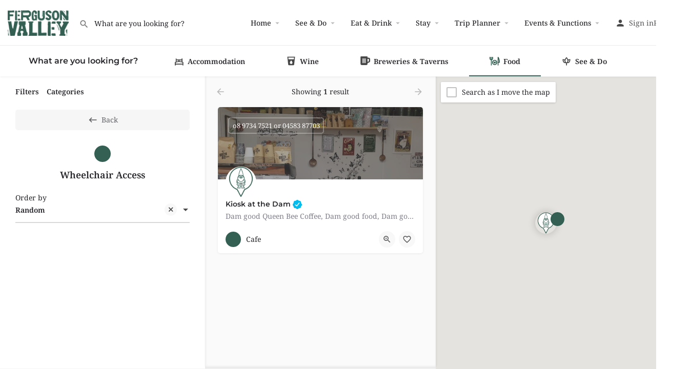

--- FILE ---
content_type: text/html; charset=utf-8
request_url: https://www.google.com/recaptcha/api2/anchor?ar=1&k=6Lf83uYZAAAAALUTMyFRRT5VNz-esWrhP4ZfgzlT&co=aHR0cHM6Ly9mZXJndXNvbnZhbGxleS5uZXQuYXU6NDQz&hl=en&v=PoyoqOPhxBO7pBk68S4YbpHZ&size=invisible&anchor-ms=20000&execute-ms=30000&cb=9sgyre6o3l7w
body_size: 48689
content:
<!DOCTYPE HTML><html dir="ltr" lang="en"><head><meta http-equiv="Content-Type" content="text/html; charset=UTF-8">
<meta http-equiv="X-UA-Compatible" content="IE=edge">
<title>reCAPTCHA</title>
<style type="text/css">
/* cyrillic-ext */
@font-face {
  font-family: 'Roboto';
  font-style: normal;
  font-weight: 400;
  font-stretch: 100%;
  src: url(//fonts.gstatic.com/s/roboto/v48/KFO7CnqEu92Fr1ME7kSn66aGLdTylUAMa3GUBHMdazTgWw.woff2) format('woff2');
  unicode-range: U+0460-052F, U+1C80-1C8A, U+20B4, U+2DE0-2DFF, U+A640-A69F, U+FE2E-FE2F;
}
/* cyrillic */
@font-face {
  font-family: 'Roboto';
  font-style: normal;
  font-weight: 400;
  font-stretch: 100%;
  src: url(//fonts.gstatic.com/s/roboto/v48/KFO7CnqEu92Fr1ME7kSn66aGLdTylUAMa3iUBHMdazTgWw.woff2) format('woff2');
  unicode-range: U+0301, U+0400-045F, U+0490-0491, U+04B0-04B1, U+2116;
}
/* greek-ext */
@font-face {
  font-family: 'Roboto';
  font-style: normal;
  font-weight: 400;
  font-stretch: 100%;
  src: url(//fonts.gstatic.com/s/roboto/v48/KFO7CnqEu92Fr1ME7kSn66aGLdTylUAMa3CUBHMdazTgWw.woff2) format('woff2');
  unicode-range: U+1F00-1FFF;
}
/* greek */
@font-face {
  font-family: 'Roboto';
  font-style: normal;
  font-weight: 400;
  font-stretch: 100%;
  src: url(//fonts.gstatic.com/s/roboto/v48/KFO7CnqEu92Fr1ME7kSn66aGLdTylUAMa3-UBHMdazTgWw.woff2) format('woff2');
  unicode-range: U+0370-0377, U+037A-037F, U+0384-038A, U+038C, U+038E-03A1, U+03A3-03FF;
}
/* math */
@font-face {
  font-family: 'Roboto';
  font-style: normal;
  font-weight: 400;
  font-stretch: 100%;
  src: url(//fonts.gstatic.com/s/roboto/v48/KFO7CnqEu92Fr1ME7kSn66aGLdTylUAMawCUBHMdazTgWw.woff2) format('woff2');
  unicode-range: U+0302-0303, U+0305, U+0307-0308, U+0310, U+0312, U+0315, U+031A, U+0326-0327, U+032C, U+032F-0330, U+0332-0333, U+0338, U+033A, U+0346, U+034D, U+0391-03A1, U+03A3-03A9, U+03B1-03C9, U+03D1, U+03D5-03D6, U+03F0-03F1, U+03F4-03F5, U+2016-2017, U+2034-2038, U+203C, U+2040, U+2043, U+2047, U+2050, U+2057, U+205F, U+2070-2071, U+2074-208E, U+2090-209C, U+20D0-20DC, U+20E1, U+20E5-20EF, U+2100-2112, U+2114-2115, U+2117-2121, U+2123-214F, U+2190, U+2192, U+2194-21AE, U+21B0-21E5, U+21F1-21F2, U+21F4-2211, U+2213-2214, U+2216-22FF, U+2308-230B, U+2310, U+2319, U+231C-2321, U+2336-237A, U+237C, U+2395, U+239B-23B7, U+23D0, U+23DC-23E1, U+2474-2475, U+25AF, U+25B3, U+25B7, U+25BD, U+25C1, U+25CA, U+25CC, U+25FB, U+266D-266F, U+27C0-27FF, U+2900-2AFF, U+2B0E-2B11, U+2B30-2B4C, U+2BFE, U+3030, U+FF5B, U+FF5D, U+1D400-1D7FF, U+1EE00-1EEFF;
}
/* symbols */
@font-face {
  font-family: 'Roboto';
  font-style: normal;
  font-weight: 400;
  font-stretch: 100%;
  src: url(//fonts.gstatic.com/s/roboto/v48/KFO7CnqEu92Fr1ME7kSn66aGLdTylUAMaxKUBHMdazTgWw.woff2) format('woff2');
  unicode-range: U+0001-000C, U+000E-001F, U+007F-009F, U+20DD-20E0, U+20E2-20E4, U+2150-218F, U+2190, U+2192, U+2194-2199, U+21AF, U+21E6-21F0, U+21F3, U+2218-2219, U+2299, U+22C4-22C6, U+2300-243F, U+2440-244A, U+2460-24FF, U+25A0-27BF, U+2800-28FF, U+2921-2922, U+2981, U+29BF, U+29EB, U+2B00-2BFF, U+4DC0-4DFF, U+FFF9-FFFB, U+10140-1018E, U+10190-1019C, U+101A0, U+101D0-101FD, U+102E0-102FB, U+10E60-10E7E, U+1D2C0-1D2D3, U+1D2E0-1D37F, U+1F000-1F0FF, U+1F100-1F1AD, U+1F1E6-1F1FF, U+1F30D-1F30F, U+1F315, U+1F31C, U+1F31E, U+1F320-1F32C, U+1F336, U+1F378, U+1F37D, U+1F382, U+1F393-1F39F, U+1F3A7-1F3A8, U+1F3AC-1F3AF, U+1F3C2, U+1F3C4-1F3C6, U+1F3CA-1F3CE, U+1F3D4-1F3E0, U+1F3ED, U+1F3F1-1F3F3, U+1F3F5-1F3F7, U+1F408, U+1F415, U+1F41F, U+1F426, U+1F43F, U+1F441-1F442, U+1F444, U+1F446-1F449, U+1F44C-1F44E, U+1F453, U+1F46A, U+1F47D, U+1F4A3, U+1F4B0, U+1F4B3, U+1F4B9, U+1F4BB, U+1F4BF, U+1F4C8-1F4CB, U+1F4D6, U+1F4DA, U+1F4DF, U+1F4E3-1F4E6, U+1F4EA-1F4ED, U+1F4F7, U+1F4F9-1F4FB, U+1F4FD-1F4FE, U+1F503, U+1F507-1F50B, U+1F50D, U+1F512-1F513, U+1F53E-1F54A, U+1F54F-1F5FA, U+1F610, U+1F650-1F67F, U+1F687, U+1F68D, U+1F691, U+1F694, U+1F698, U+1F6AD, U+1F6B2, U+1F6B9-1F6BA, U+1F6BC, U+1F6C6-1F6CF, U+1F6D3-1F6D7, U+1F6E0-1F6EA, U+1F6F0-1F6F3, U+1F6F7-1F6FC, U+1F700-1F7FF, U+1F800-1F80B, U+1F810-1F847, U+1F850-1F859, U+1F860-1F887, U+1F890-1F8AD, U+1F8B0-1F8BB, U+1F8C0-1F8C1, U+1F900-1F90B, U+1F93B, U+1F946, U+1F984, U+1F996, U+1F9E9, U+1FA00-1FA6F, U+1FA70-1FA7C, U+1FA80-1FA89, U+1FA8F-1FAC6, U+1FACE-1FADC, U+1FADF-1FAE9, U+1FAF0-1FAF8, U+1FB00-1FBFF;
}
/* vietnamese */
@font-face {
  font-family: 'Roboto';
  font-style: normal;
  font-weight: 400;
  font-stretch: 100%;
  src: url(//fonts.gstatic.com/s/roboto/v48/KFO7CnqEu92Fr1ME7kSn66aGLdTylUAMa3OUBHMdazTgWw.woff2) format('woff2');
  unicode-range: U+0102-0103, U+0110-0111, U+0128-0129, U+0168-0169, U+01A0-01A1, U+01AF-01B0, U+0300-0301, U+0303-0304, U+0308-0309, U+0323, U+0329, U+1EA0-1EF9, U+20AB;
}
/* latin-ext */
@font-face {
  font-family: 'Roboto';
  font-style: normal;
  font-weight: 400;
  font-stretch: 100%;
  src: url(//fonts.gstatic.com/s/roboto/v48/KFO7CnqEu92Fr1ME7kSn66aGLdTylUAMa3KUBHMdazTgWw.woff2) format('woff2');
  unicode-range: U+0100-02BA, U+02BD-02C5, U+02C7-02CC, U+02CE-02D7, U+02DD-02FF, U+0304, U+0308, U+0329, U+1D00-1DBF, U+1E00-1E9F, U+1EF2-1EFF, U+2020, U+20A0-20AB, U+20AD-20C0, U+2113, U+2C60-2C7F, U+A720-A7FF;
}
/* latin */
@font-face {
  font-family: 'Roboto';
  font-style: normal;
  font-weight: 400;
  font-stretch: 100%;
  src: url(//fonts.gstatic.com/s/roboto/v48/KFO7CnqEu92Fr1ME7kSn66aGLdTylUAMa3yUBHMdazQ.woff2) format('woff2');
  unicode-range: U+0000-00FF, U+0131, U+0152-0153, U+02BB-02BC, U+02C6, U+02DA, U+02DC, U+0304, U+0308, U+0329, U+2000-206F, U+20AC, U+2122, U+2191, U+2193, U+2212, U+2215, U+FEFF, U+FFFD;
}
/* cyrillic-ext */
@font-face {
  font-family: 'Roboto';
  font-style: normal;
  font-weight: 500;
  font-stretch: 100%;
  src: url(//fonts.gstatic.com/s/roboto/v48/KFO7CnqEu92Fr1ME7kSn66aGLdTylUAMa3GUBHMdazTgWw.woff2) format('woff2');
  unicode-range: U+0460-052F, U+1C80-1C8A, U+20B4, U+2DE0-2DFF, U+A640-A69F, U+FE2E-FE2F;
}
/* cyrillic */
@font-face {
  font-family: 'Roboto';
  font-style: normal;
  font-weight: 500;
  font-stretch: 100%;
  src: url(//fonts.gstatic.com/s/roboto/v48/KFO7CnqEu92Fr1ME7kSn66aGLdTylUAMa3iUBHMdazTgWw.woff2) format('woff2');
  unicode-range: U+0301, U+0400-045F, U+0490-0491, U+04B0-04B1, U+2116;
}
/* greek-ext */
@font-face {
  font-family: 'Roboto';
  font-style: normal;
  font-weight: 500;
  font-stretch: 100%;
  src: url(//fonts.gstatic.com/s/roboto/v48/KFO7CnqEu92Fr1ME7kSn66aGLdTylUAMa3CUBHMdazTgWw.woff2) format('woff2');
  unicode-range: U+1F00-1FFF;
}
/* greek */
@font-face {
  font-family: 'Roboto';
  font-style: normal;
  font-weight: 500;
  font-stretch: 100%;
  src: url(//fonts.gstatic.com/s/roboto/v48/KFO7CnqEu92Fr1ME7kSn66aGLdTylUAMa3-UBHMdazTgWw.woff2) format('woff2');
  unicode-range: U+0370-0377, U+037A-037F, U+0384-038A, U+038C, U+038E-03A1, U+03A3-03FF;
}
/* math */
@font-face {
  font-family: 'Roboto';
  font-style: normal;
  font-weight: 500;
  font-stretch: 100%;
  src: url(//fonts.gstatic.com/s/roboto/v48/KFO7CnqEu92Fr1ME7kSn66aGLdTylUAMawCUBHMdazTgWw.woff2) format('woff2');
  unicode-range: U+0302-0303, U+0305, U+0307-0308, U+0310, U+0312, U+0315, U+031A, U+0326-0327, U+032C, U+032F-0330, U+0332-0333, U+0338, U+033A, U+0346, U+034D, U+0391-03A1, U+03A3-03A9, U+03B1-03C9, U+03D1, U+03D5-03D6, U+03F0-03F1, U+03F4-03F5, U+2016-2017, U+2034-2038, U+203C, U+2040, U+2043, U+2047, U+2050, U+2057, U+205F, U+2070-2071, U+2074-208E, U+2090-209C, U+20D0-20DC, U+20E1, U+20E5-20EF, U+2100-2112, U+2114-2115, U+2117-2121, U+2123-214F, U+2190, U+2192, U+2194-21AE, U+21B0-21E5, U+21F1-21F2, U+21F4-2211, U+2213-2214, U+2216-22FF, U+2308-230B, U+2310, U+2319, U+231C-2321, U+2336-237A, U+237C, U+2395, U+239B-23B7, U+23D0, U+23DC-23E1, U+2474-2475, U+25AF, U+25B3, U+25B7, U+25BD, U+25C1, U+25CA, U+25CC, U+25FB, U+266D-266F, U+27C0-27FF, U+2900-2AFF, U+2B0E-2B11, U+2B30-2B4C, U+2BFE, U+3030, U+FF5B, U+FF5D, U+1D400-1D7FF, U+1EE00-1EEFF;
}
/* symbols */
@font-face {
  font-family: 'Roboto';
  font-style: normal;
  font-weight: 500;
  font-stretch: 100%;
  src: url(//fonts.gstatic.com/s/roboto/v48/KFO7CnqEu92Fr1ME7kSn66aGLdTylUAMaxKUBHMdazTgWw.woff2) format('woff2');
  unicode-range: U+0001-000C, U+000E-001F, U+007F-009F, U+20DD-20E0, U+20E2-20E4, U+2150-218F, U+2190, U+2192, U+2194-2199, U+21AF, U+21E6-21F0, U+21F3, U+2218-2219, U+2299, U+22C4-22C6, U+2300-243F, U+2440-244A, U+2460-24FF, U+25A0-27BF, U+2800-28FF, U+2921-2922, U+2981, U+29BF, U+29EB, U+2B00-2BFF, U+4DC0-4DFF, U+FFF9-FFFB, U+10140-1018E, U+10190-1019C, U+101A0, U+101D0-101FD, U+102E0-102FB, U+10E60-10E7E, U+1D2C0-1D2D3, U+1D2E0-1D37F, U+1F000-1F0FF, U+1F100-1F1AD, U+1F1E6-1F1FF, U+1F30D-1F30F, U+1F315, U+1F31C, U+1F31E, U+1F320-1F32C, U+1F336, U+1F378, U+1F37D, U+1F382, U+1F393-1F39F, U+1F3A7-1F3A8, U+1F3AC-1F3AF, U+1F3C2, U+1F3C4-1F3C6, U+1F3CA-1F3CE, U+1F3D4-1F3E0, U+1F3ED, U+1F3F1-1F3F3, U+1F3F5-1F3F7, U+1F408, U+1F415, U+1F41F, U+1F426, U+1F43F, U+1F441-1F442, U+1F444, U+1F446-1F449, U+1F44C-1F44E, U+1F453, U+1F46A, U+1F47D, U+1F4A3, U+1F4B0, U+1F4B3, U+1F4B9, U+1F4BB, U+1F4BF, U+1F4C8-1F4CB, U+1F4D6, U+1F4DA, U+1F4DF, U+1F4E3-1F4E6, U+1F4EA-1F4ED, U+1F4F7, U+1F4F9-1F4FB, U+1F4FD-1F4FE, U+1F503, U+1F507-1F50B, U+1F50D, U+1F512-1F513, U+1F53E-1F54A, U+1F54F-1F5FA, U+1F610, U+1F650-1F67F, U+1F687, U+1F68D, U+1F691, U+1F694, U+1F698, U+1F6AD, U+1F6B2, U+1F6B9-1F6BA, U+1F6BC, U+1F6C6-1F6CF, U+1F6D3-1F6D7, U+1F6E0-1F6EA, U+1F6F0-1F6F3, U+1F6F7-1F6FC, U+1F700-1F7FF, U+1F800-1F80B, U+1F810-1F847, U+1F850-1F859, U+1F860-1F887, U+1F890-1F8AD, U+1F8B0-1F8BB, U+1F8C0-1F8C1, U+1F900-1F90B, U+1F93B, U+1F946, U+1F984, U+1F996, U+1F9E9, U+1FA00-1FA6F, U+1FA70-1FA7C, U+1FA80-1FA89, U+1FA8F-1FAC6, U+1FACE-1FADC, U+1FADF-1FAE9, U+1FAF0-1FAF8, U+1FB00-1FBFF;
}
/* vietnamese */
@font-face {
  font-family: 'Roboto';
  font-style: normal;
  font-weight: 500;
  font-stretch: 100%;
  src: url(//fonts.gstatic.com/s/roboto/v48/KFO7CnqEu92Fr1ME7kSn66aGLdTylUAMa3OUBHMdazTgWw.woff2) format('woff2');
  unicode-range: U+0102-0103, U+0110-0111, U+0128-0129, U+0168-0169, U+01A0-01A1, U+01AF-01B0, U+0300-0301, U+0303-0304, U+0308-0309, U+0323, U+0329, U+1EA0-1EF9, U+20AB;
}
/* latin-ext */
@font-face {
  font-family: 'Roboto';
  font-style: normal;
  font-weight: 500;
  font-stretch: 100%;
  src: url(//fonts.gstatic.com/s/roboto/v48/KFO7CnqEu92Fr1ME7kSn66aGLdTylUAMa3KUBHMdazTgWw.woff2) format('woff2');
  unicode-range: U+0100-02BA, U+02BD-02C5, U+02C7-02CC, U+02CE-02D7, U+02DD-02FF, U+0304, U+0308, U+0329, U+1D00-1DBF, U+1E00-1E9F, U+1EF2-1EFF, U+2020, U+20A0-20AB, U+20AD-20C0, U+2113, U+2C60-2C7F, U+A720-A7FF;
}
/* latin */
@font-face {
  font-family: 'Roboto';
  font-style: normal;
  font-weight: 500;
  font-stretch: 100%;
  src: url(//fonts.gstatic.com/s/roboto/v48/KFO7CnqEu92Fr1ME7kSn66aGLdTylUAMa3yUBHMdazQ.woff2) format('woff2');
  unicode-range: U+0000-00FF, U+0131, U+0152-0153, U+02BB-02BC, U+02C6, U+02DA, U+02DC, U+0304, U+0308, U+0329, U+2000-206F, U+20AC, U+2122, U+2191, U+2193, U+2212, U+2215, U+FEFF, U+FFFD;
}
/* cyrillic-ext */
@font-face {
  font-family: 'Roboto';
  font-style: normal;
  font-weight: 900;
  font-stretch: 100%;
  src: url(//fonts.gstatic.com/s/roboto/v48/KFO7CnqEu92Fr1ME7kSn66aGLdTylUAMa3GUBHMdazTgWw.woff2) format('woff2');
  unicode-range: U+0460-052F, U+1C80-1C8A, U+20B4, U+2DE0-2DFF, U+A640-A69F, U+FE2E-FE2F;
}
/* cyrillic */
@font-face {
  font-family: 'Roboto';
  font-style: normal;
  font-weight: 900;
  font-stretch: 100%;
  src: url(//fonts.gstatic.com/s/roboto/v48/KFO7CnqEu92Fr1ME7kSn66aGLdTylUAMa3iUBHMdazTgWw.woff2) format('woff2');
  unicode-range: U+0301, U+0400-045F, U+0490-0491, U+04B0-04B1, U+2116;
}
/* greek-ext */
@font-face {
  font-family: 'Roboto';
  font-style: normal;
  font-weight: 900;
  font-stretch: 100%;
  src: url(//fonts.gstatic.com/s/roboto/v48/KFO7CnqEu92Fr1ME7kSn66aGLdTylUAMa3CUBHMdazTgWw.woff2) format('woff2');
  unicode-range: U+1F00-1FFF;
}
/* greek */
@font-face {
  font-family: 'Roboto';
  font-style: normal;
  font-weight: 900;
  font-stretch: 100%;
  src: url(//fonts.gstatic.com/s/roboto/v48/KFO7CnqEu92Fr1ME7kSn66aGLdTylUAMa3-UBHMdazTgWw.woff2) format('woff2');
  unicode-range: U+0370-0377, U+037A-037F, U+0384-038A, U+038C, U+038E-03A1, U+03A3-03FF;
}
/* math */
@font-face {
  font-family: 'Roboto';
  font-style: normal;
  font-weight: 900;
  font-stretch: 100%;
  src: url(//fonts.gstatic.com/s/roboto/v48/KFO7CnqEu92Fr1ME7kSn66aGLdTylUAMawCUBHMdazTgWw.woff2) format('woff2');
  unicode-range: U+0302-0303, U+0305, U+0307-0308, U+0310, U+0312, U+0315, U+031A, U+0326-0327, U+032C, U+032F-0330, U+0332-0333, U+0338, U+033A, U+0346, U+034D, U+0391-03A1, U+03A3-03A9, U+03B1-03C9, U+03D1, U+03D5-03D6, U+03F0-03F1, U+03F4-03F5, U+2016-2017, U+2034-2038, U+203C, U+2040, U+2043, U+2047, U+2050, U+2057, U+205F, U+2070-2071, U+2074-208E, U+2090-209C, U+20D0-20DC, U+20E1, U+20E5-20EF, U+2100-2112, U+2114-2115, U+2117-2121, U+2123-214F, U+2190, U+2192, U+2194-21AE, U+21B0-21E5, U+21F1-21F2, U+21F4-2211, U+2213-2214, U+2216-22FF, U+2308-230B, U+2310, U+2319, U+231C-2321, U+2336-237A, U+237C, U+2395, U+239B-23B7, U+23D0, U+23DC-23E1, U+2474-2475, U+25AF, U+25B3, U+25B7, U+25BD, U+25C1, U+25CA, U+25CC, U+25FB, U+266D-266F, U+27C0-27FF, U+2900-2AFF, U+2B0E-2B11, U+2B30-2B4C, U+2BFE, U+3030, U+FF5B, U+FF5D, U+1D400-1D7FF, U+1EE00-1EEFF;
}
/* symbols */
@font-face {
  font-family: 'Roboto';
  font-style: normal;
  font-weight: 900;
  font-stretch: 100%;
  src: url(//fonts.gstatic.com/s/roboto/v48/KFO7CnqEu92Fr1ME7kSn66aGLdTylUAMaxKUBHMdazTgWw.woff2) format('woff2');
  unicode-range: U+0001-000C, U+000E-001F, U+007F-009F, U+20DD-20E0, U+20E2-20E4, U+2150-218F, U+2190, U+2192, U+2194-2199, U+21AF, U+21E6-21F0, U+21F3, U+2218-2219, U+2299, U+22C4-22C6, U+2300-243F, U+2440-244A, U+2460-24FF, U+25A0-27BF, U+2800-28FF, U+2921-2922, U+2981, U+29BF, U+29EB, U+2B00-2BFF, U+4DC0-4DFF, U+FFF9-FFFB, U+10140-1018E, U+10190-1019C, U+101A0, U+101D0-101FD, U+102E0-102FB, U+10E60-10E7E, U+1D2C0-1D2D3, U+1D2E0-1D37F, U+1F000-1F0FF, U+1F100-1F1AD, U+1F1E6-1F1FF, U+1F30D-1F30F, U+1F315, U+1F31C, U+1F31E, U+1F320-1F32C, U+1F336, U+1F378, U+1F37D, U+1F382, U+1F393-1F39F, U+1F3A7-1F3A8, U+1F3AC-1F3AF, U+1F3C2, U+1F3C4-1F3C6, U+1F3CA-1F3CE, U+1F3D4-1F3E0, U+1F3ED, U+1F3F1-1F3F3, U+1F3F5-1F3F7, U+1F408, U+1F415, U+1F41F, U+1F426, U+1F43F, U+1F441-1F442, U+1F444, U+1F446-1F449, U+1F44C-1F44E, U+1F453, U+1F46A, U+1F47D, U+1F4A3, U+1F4B0, U+1F4B3, U+1F4B9, U+1F4BB, U+1F4BF, U+1F4C8-1F4CB, U+1F4D6, U+1F4DA, U+1F4DF, U+1F4E3-1F4E6, U+1F4EA-1F4ED, U+1F4F7, U+1F4F9-1F4FB, U+1F4FD-1F4FE, U+1F503, U+1F507-1F50B, U+1F50D, U+1F512-1F513, U+1F53E-1F54A, U+1F54F-1F5FA, U+1F610, U+1F650-1F67F, U+1F687, U+1F68D, U+1F691, U+1F694, U+1F698, U+1F6AD, U+1F6B2, U+1F6B9-1F6BA, U+1F6BC, U+1F6C6-1F6CF, U+1F6D3-1F6D7, U+1F6E0-1F6EA, U+1F6F0-1F6F3, U+1F6F7-1F6FC, U+1F700-1F7FF, U+1F800-1F80B, U+1F810-1F847, U+1F850-1F859, U+1F860-1F887, U+1F890-1F8AD, U+1F8B0-1F8BB, U+1F8C0-1F8C1, U+1F900-1F90B, U+1F93B, U+1F946, U+1F984, U+1F996, U+1F9E9, U+1FA00-1FA6F, U+1FA70-1FA7C, U+1FA80-1FA89, U+1FA8F-1FAC6, U+1FACE-1FADC, U+1FADF-1FAE9, U+1FAF0-1FAF8, U+1FB00-1FBFF;
}
/* vietnamese */
@font-face {
  font-family: 'Roboto';
  font-style: normal;
  font-weight: 900;
  font-stretch: 100%;
  src: url(//fonts.gstatic.com/s/roboto/v48/KFO7CnqEu92Fr1ME7kSn66aGLdTylUAMa3OUBHMdazTgWw.woff2) format('woff2');
  unicode-range: U+0102-0103, U+0110-0111, U+0128-0129, U+0168-0169, U+01A0-01A1, U+01AF-01B0, U+0300-0301, U+0303-0304, U+0308-0309, U+0323, U+0329, U+1EA0-1EF9, U+20AB;
}
/* latin-ext */
@font-face {
  font-family: 'Roboto';
  font-style: normal;
  font-weight: 900;
  font-stretch: 100%;
  src: url(//fonts.gstatic.com/s/roboto/v48/KFO7CnqEu92Fr1ME7kSn66aGLdTylUAMa3KUBHMdazTgWw.woff2) format('woff2');
  unicode-range: U+0100-02BA, U+02BD-02C5, U+02C7-02CC, U+02CE-02D7, U+02DD-02FF, U+0304, U+0308, U+0329, U+1D00-1DBF, U+1E00-1E9F, U+1EF2-1EFF, U+2020, U+20A0-20AB, U+20AD-20C0, U+2113, U+2C60-2C7F, U+A720-A7FF;
}
/* latin */
@font-face {
  font-family: 'Roboto';
  font-style: normal;
  font-weight: 900;
  font-stretch: 100%;
  src: url(//fonts.gstatic.com/s/roboto/v48/KFO7CnqEu92Fr1ME7kSn66aGLdTylUAMa3yUBHMdazQ.woff2) format('woff2');
  unicode-range: U+0000-00FF, U+0131, U+0152-0153, U+02BB-02BC, U+02C6, U+02DA, U+02DC, U+0304, U+0308, U+0329, U+2000-206F, U+20AC, U+2122, U+2191, U+2193, U+2212, U+2215, U+FEFF, U+FFFD;
}

</style>
<link rel="stylesheet" type="text/css" href="https://www.gstatic.com/recaptcha/releases/PoyoqOPhxBO7pBk68S4YbpHZ/styles__ltr.css">
<script nonce="4VZZ5mDhftb6U0wF3Z0dYQ" type="text/javascript">window['__recaptcha_api'] = 'https://www.google.com/recaptcha/api2/';</script>
<script type="text/javascript" src="https://www.gstatic.com/recaptcha/releases/PoyoqOPhxBO7pBk68S4YbpHZ/recaptcha__en.js" nonce="4VZZ5mDhftb6U0wF3Z0dYQ">
      
    </script></head>
<body><div id="rc-anchor-alert" class="rc-anchor-alert"></div>
<input type="hidden" id="recaptcha-token" value="[base64]">
<script type="text/javascript" nonce="4VZZ5mDhftb6U0wF3Z0dYQ">
      recaptcha.anchor.Main.init("[\x22ainput\x22,[\x22bgdata\x22,\x22\x22,\[base64]/[base64]/[base64]/[base64]/[base64]/[base64]/KGcoTywyNTMsTy5PKSxVRyhPLEMpKTpnKE8sMjUzLEMpLE8pKSxsKSksTykpfSxieT1mdW5jdGlvbihDLE8sdSxsKXtmb3IobD0odT1SKEMpLDApO08+MDtPLS0pbD1sPDw4fFooQyk7ZyhDLHUsbCl9LFVHPWZ1bmN0aW9uKEMsTyl7Qy5pLmxlbmd0aD4xMDQ/[base64]/[base64]/[base64]/[base64]/[base64]/[base64]/[base64]\\u003d\x22,\[base64]\x22,\x22ZmpJKMKgNMK4wosHHsOwPsOSBsONw4TDknbCmHzDmcKowqrClsKlwrNibMOUwp7DjVchAinCiwEQw6U5wqgcwpjCgnLCscOHw43DgENLwqrCr8O3PS/CqMOnw4xUwr/Cuit4w7N5wowPw49Vw4/DjsOJUMO2wqw4wqNHFcKNO8OGWCTCvWbDjsOKWMK4fsKXwoFNw71ML8O7w7cawpRMw5wSOMKAw7/Ch8OsR1slw5UOwqzDvsO0I8Obw5zCg8KQwpdNwrHDlMK2w6fDlcOsGDEkwrV/w4Y6GB5Kw7JcKsO0BsOVwop3wr1awr3CicKewr8sFcK+wqHCvsKoBVrDvcKTdC9Aw5JRPk/CrcOKFcOxwp/Dq8K6w6rDiyY2w4vCn8KZwrYbw5rCiybCi8O8wpTCnsKTwow6BTXChH5sesOTdMKueMKpLsOqTsOGw6ReAAHDqMKyfMO/ZjVnMMK7w7gbw6/Ci8KuwrcAw5fDrcOrw5PDvFN8aihURANxHz7DpMODw4TCvcOIejJUKgnCkMKWB0BNw65zRHxIw7UnTT9lFMKZw6/Cig8teMOLeMOFc8K3w7pFw6PDqAVkw4vDj8O4f8KGJMK7PcOvwp0mWzDCkE3CnsK3UMO/JQvDv2U0JC9Rwoogw4/DrMKnw6tNW8OOwrhEw53ChAZwwqPDpCTDg8OpBw10wqdmAX5Jw6zCg0HDucKeKcKzaDMnd8OrwqPCkwzCk8KaVMK1wqrCpFzDrUY8IsKMCHDCh8KVwpcOwqLDqn/Dll93w4NnfgjDoMKDDsOfw7PDmiV3QjV2e8KAZsK6FAHCrcOPOsKbw5RPVcKHwo5fbsKlwp4BfmPDvcO2w6zCh8O/w7QYaRtEwrbDvE46X3zCpy0bwpVrwrDDr3RkwqMJHzlUw4AQworDlcKdw7fDnSBXwoA4GcKpw5E7FsKcwoTCu8KiXcKIw6AhaHMKw6DDncOpax7Dp8K8w55Yw5jDpkIYwqNxccKtwqTCkcK7KcKjMC/[base64]/Cpj1QDmHCrcOtBsOzw4VqwpoAeMOqwqHDqcK2XgPCuSdFw6PDrTnDr3EwwqRQw4LCi18FVxo2w73DmVtBwr/[base64]/Ds2bCuGgow6hMdB3CscOva8Ktw5rChMKbw5zClHIve8KmexTDh8KAw5/CjQXClQbCp8OSXMKZbcKFw5ACworCnihKQ1t4w6FKwrxNGUNiY2hSw6Qvw4sCw7nDoF4lK1bDn8Ksw41pw7onw6fCuMOpwrXDr8KTScOpMlBWw6l1wpkSw5Qkw7wvwqTDsTbCjGfChMOAw6leL3RewozDvMKFXcOmdlQ/[base64]/DoDTDqsKLBcOQfUTCucKmw4wwGjRbwqDCmMOUCjLDrx5/w67CisKDwpXCk8KpTMKNZXV6RhdpwoEMwqBTw693wojDsnnDvFTDmAN9w53Di2cnw4pvXFJEw5zCkzDDtsKoIDNRfGXDjmrChMKlOlLCl8O8w5pIcj0Cwrw/UsKpEsOxw5NWw7AOZ8OracK0wqpQwqrChErCh8KuwoAbTsKuw5BxYXLCkyhAIcOrXcObDcOGUMKwa3PDgifDkQnDrWDDqG7DgcOqw61WwohWwpLCp8OZw4fCjn1OwpYIRsK1wqzDksK7wq/[base64]/DicKnS8KHw4h0dxw4wpY7VXc7YMOBeUYDwqnDhipIwplrZMKpPwE/J8O1w5fDtMOiwqnDhsO+SMOYwrwXa8Kjw73DgMO9wprCjk8nSTrDhWMZwrPCuE/DiSoHwrYgFMOhwpfDrcOsw6LCo8OpI2fDriwbw6TDm8OcB8OAw58ow57DvGjDuCfDrn3CgnNUeMOqZD3CnzNTw5zDqG4cwptGw70cGmnDp8OsLcKzXcKlVsO/X8KlR8O0ZQReDMKBU8ODb0tiw6fCrDXCpE/CmSHCgUbDt3NGw5MOBMO+ZVMww47DjQZzLkTChGQewoPDvFDDpsKew4vCjkAHw6vCoBsVwp/CgsOxwozDt8O0bmjCmsKxFwYBwosAw7FbwrjDpV/[base64]/DscOyP8O4wrrDssOCI2HDh1zCnDJYwp3Ds8OSO8ONYDhILXjCo8KOGsOab8K7AnXDq8K1IsKuAR/Dji/Dj8ODDsKwwrRXw53CjcKXw4TDlQ8YHXTDty0VwpjCt8KsQcKIwonCvTzCisOdwrLDicK/enfDkMOrf08bw64fPlDChcOmw6LDrcObF1whw6w/w7TCmV9Kw5hud0HDlnxnw5rCh1rDkgLDs8KJTiPDk8OcwqfDlsK6w5EpXTcow64DMsOvbsOfWh3CkcKVwpLCgMOuEMOEw6onLsOIwqHCvsKtw65UB8ORWcKCXQHCrcO/wr4/[base64]/Dm8O/TsKGbMONcMOTwoPDhjTChsK1w5fCrRNGEUoYw5NCUBXCqsKQDntFMGVLw5BmwqvCiMOjLS7Cv8OrEmDDlMOTw6PCnFfChMKYa8KIVsKqw7RtwrRww4LDli7CvHfCmMKbw7l+Rm1cFcKwwqjDkXfDuMKqXBPDvHw/[base64]/wofDgTLDsMOlw7MGXcK3b8KtYsKWUcK8w5kBw6kvwqYoDMOuwo3CkcOZw5V7woLDgMOTw6F/wpI0wr0Kw5DDr0NUw6Yyw4TDqMOAwofCnG3CsEHCr1PDhkTDgsOiwr/DusKzwoxOPSYWKWxIESjCjSnCucKqw6rDtMKbYcO3w7BpMR7Ck0UJQw7DrWtiU8OTGMK2JBLClkPDtgTCu2/DhBjCpsOnB2J6wqnDrcOwJ3LChcKXL8OxwpF+wpzDt8OEwpLCp8Oyw67DtcOkNMKTTF3DnsK4Unoxwr/DgjrCosKjBsKkwoBDwpHCp8Oiw7Y9wqPCpk4QMMOlw68OSXEaVnk7SXB2dMKIw4F8eSzCvkfCswljAj7CtMKhw59reStnwp0xGVtrJFIhw6F5w4wowqwVw6HDpTPDi1XClUnCpCbDkBZhEAAienzCvh98HsOGwr7DuHPCjsKJW8OdAsO1w5vDgMKpMMK0w4Bowo/[base64]/Dg1smwrYkTcOJK8OGw7TDmgHCo8O5w79rQMK/[base64]/DnX8sw5vChMOSwo0fw5/CrMOTccKZDsKsw6LCu8OGEhQfUUzCp8OyD8O0woYjB8K0OGHDk8OTIsKoAzjDhE3CnsO2w7LCvlPCk8KILcOFw6LCrxIEDS/CmwUEwr3DsMKPRcOQa8KWQ8Otw47DoybDlcOgwrXDqMOvPGN9w6/CpsOHwqnDljgAX8Kqw4HCiQgbwozDpcKDw4XDjcOswrfDlsOpTcOfwofCrkfDt2vDgDElw69/wrDCn0EpwqXDqMKMw4jDqhESBjZ7CMOYSsKiacOpR8KITRlMwoRdw5s8wphlCX7DvSkLGsKiAMKbw7YSwqfDscKuZBDCgEE7w60WwpnCmAp6wqhJwo4wFGnDk3R/CwJww57DncKFOsKhK1vDmsORwoJrw6rCi8OZa8KFwrdnw6Y7FkA2w5V9Ok7CrR7CmDnDtFnCtwvDkUU5w4rCumLCq8OEw7zCvXvCiMKiY19qw6Nxw4oFwpHDhcOwTw1Pwpk8wo1/bcKOccOrQMKtdTRodsKZOSzDmcO5BcKtbjUPwpHChsOfw47Dv8KuOl0Gw74wDQbDtEDDisKIPsK8w7/[base64]/[base64]/ChF/Dgmk4w7fCs3w+woXCoT8wGjjDpcOMw4Uiw48vGzbCiGBtwo/CqHQdRn7DlcOkw7PDnz1tPsKdw4c/w6fClcK9wq3DmsOLGcKGwoADdMOeYsObdcOTAil0wqPClMO6NsOkXkRHIsOBRy/DgcOLwo4qRDHCkHLCjSXDosOEw5DDth7CniPCnMOKwrkBw71Dwp97wrzDp8KowofCuGFCw7xGPS/DpcKxw51JeVFaSV96F3jDtsKWDjc0C1lWRMOPbcOKScOpZ0zCs8OjLgXDtcKPP8Kbw7HDuh0oED0ZwoUGRMO3wrTCkzJnBMKvdizDocKQwqJAwqwwJMOfPDPDuAfCjj8gw6Jhw77CocKLwo/CtSMRBnheR8KIOMOBOcOnw4rDtiRCwo/[base64]/DtiVtZRMfwqHDlxpowqnCtTrDmV7CvmB+woMaUcORw5V+w4Jyw4QWJMO7w6XClMKYw6d6dkvCgcOQPSFfJMKjWsK/MgnDh8KgIsKnKnN3d8KsGnzCksO4w4LDm8ORDC/DsMO9w5/Cg8KvJ0wTwpXCiXPDh0Qvw4kPFsKJw4ZiwrZTUcOPwo3ChAPDkiYNwrbDtMKSGy3Di8O2wpUvO8KKFT3DiFXDqMOzw4bDvhzCmsKJUCbDrhbDoS9AXMKJw48Lw4F+w545wp9xwpwneHJEDltBV8O/w77DnMKVUk/ChkzCoMOUw7F4wrfCosKXCzLDoiNdIcOvG8OqPmnDrDolEsOHDDLDrhXDn25awoRgZgvCsgc8wqtqSDvCrGzDk8K7ZC/DlUvDkmDDncODGV4sTm4dwoh1wo85wp85dwNxw4zCgMKRw7/DtBAWwpo+wrfDuMOUw4wow5HDt8KVYz8rwohTLhB7wqjDjlpuaMK4wojCn1NDTBTCqmhNwoPClGRHw6nCpcOUWSh/RT7Dkj3CjzxNaRd2woF8wpAOEMOLw5LCqcKGXREiwqhOZDjCvMOowpcowoFWworCmXDChsKoPQLCqB1ydcK/eVvDhjpCTMKYw5dRG2BIWcKow6BiZMKsMcO/Alx4CEzCg8Kre8KHQgnCt8O+MRHCiQ7ClzEFw6LDvnQNCMOJwq7DrTojAyk8w5vDhsOYRDs6AsOuMMO2wp3Cp1/[base64]/[base64]/[base64]/[base64]/Cj3jCksKrw47CkF7DscO7wr/[base64]/Cj8KCwosJewvCrFBZJG/Cl3Ygw4LCv0clw5LCscKgQ2jCvsOYw7HDsntXGXl9w6lMNE3Cs0UYwqnDlcKWwqbDgBrCqsOscUDChlfCh3lSDT4Sw5kkYsOlA8Kyw4nCgg/DvSnDtWJ/eFY2wqYGLcKVwqV1w50hWE9hMcOeZ3rCncOWe38aworDuEfCsVHDpRzCkl1jYEFew4sRw5/Cm1zDv03CqcOYwpcvw47CkVgoTBZWwqrCi0YiBBBRGB/CssOJw4ARwrMbw4AeL8KPA8K7w50zw5Q5WU/Dr8Odw5h+w5TCkRsIwpsQTsK3w4/Dk8KUQsKaNVnDgcKkw5DDt3pEU2gRwq0iE8OPFMKaREHDicO0w6/DsMOTI8O/MHMNN2ofwqTCmy0Qw4HDiEPCvn8zwp3Cs8Oyw67DvBnDpMKzJmMjO8Kqw6zDgnBZwpvDl8KHwpbDkMOcTzfCtWheCAhtdQDDplHCjS3DunAnwo0/w5fDoMO9amwLw6vDucOyw5c5VVfDrMK1fsOkSsOVPcO9wpI/Knk4w5xow6nDmgXDksKGbsKGw4zDtMKPwpXDvQVidGhaw6V6LcK0w4syHg3DmwbCg8OBwoTDjMKfwojDgsK/[base64]/DrmLCgmrDhMKgB8KBfFkbSlsPwrrCpAlawr/DvcOTZMOKw5/[base64]/[base64]/Dk8OZw4sYwrEBA8OOKTV8w6PDssKtwqDDhTFDwpsgwp/CjcOMw7ssYVPCq8OOdcO4w7N/w7HCi8K0ScKCG1Q6w5MTIQxgw6bDiVnCpBHCjMKyw7A6A1HDk8KsOcONwoZ2AVzDtcOuPMKPw77DpsOFXMKLMjgKU8OqGS0QwpPDpcKQDcOFw48yA8KINmMrE158w6RiYMK0wqvDj3bDmz/DmAxZwqLCncOmw4bCnMOYesKbW2YqwpUqw60sIsK7w69WezE1w7kAaBVMbcO7w7HCvMKyfMOIwo3CsQHDji7DoxPChDhmbsKow6cnwrItw7Ikwq5gwqnDoHzDtmMsHy1NFy/[base64]/[base64]/[base64]/GUl1TMKrBQXDtzDDncKYMcKUwp3DrMOnIQVtwqnDrMOnwpJYw6fCixHDtcO1w63DvsKXw6nCj8OKwphqACVdJQrDsmwbw7cvwpVdM1JFDFHDncODw7DDp3PCtsOFPg3ClRDCvMK/NMKQCGPClsOkNsKrwophAVdVIcK5wpVSw7fCuTttw7jCocK/M8KRwpgPw58tAsONDzfCi8KRCcKoFSNEwqvCqcOrCcK4w7EmwoEpQxZCwrfDhygAccKMJcKrKmg0w50zw7/CmcO/B8OWw4FBO8OaAsKMBxZ9wpnCiMK8AMKaUsKoDcOIU8O8OMK2EFIuZsKHwrcvw5/Cu8K0w5gTLjHCoMOww7/Cii4JHQtuw5XCv2Q1wqLDvkbDksOxwpcXIVjCoMKWIBDCuMOSXEHClj/ClUdOXsKow4rCpcO1wopJJ8KdWMK8w4wWw7zCm3xAYcOSccO4RhttwqHDqW5TwoA2DcOAbMObMXTDmUMHKMOMwpfCkjrDu8OITcO3fHAxMG8Rw65HCC/DtyEbw5rDjErCsXx6Mw3DrSDDhcO3w4Ycw73DgMOnMMOEYypGU8ODwp8pcW3DisK0aMOIwrfDhwRbGcKbwq8yUMKZw4M0TH1bwpt5w5vDrmgcD8OPwqfDtcKmMMKmwqs9wp9Qwokjw7UnMX5Vwq/Cu8OgXXPCgxUka8OyCcORM8Ktw7YpLDjDg8OHw6zCnMK5w6rClTTCqDnDpQ/DpUnCjgTCg8KXwq3Dh3zChE9+bMKJworCuhzDqW3DpV8xw4I+wpPDgMOFw6TDgzkEV8OBw6zDscO+e8OJwqXDocKXwo3CvxNQw5Nxwpkww6IYwo3ChAtCw6okLXLDksOqFxPDtxnDtcOFEsKRw4MCw59FIMOQwqnCh8ODGUXDq2UKEnjDlzJFw6MlwpvDvTV8BH/[base64]/BSrCu8K3wqBUJ0xsQ8O1w4XDmBnDjMOzw70kXx7DnGZLw7dwwpx4CsKtCEvDt1DDmMOpwqMfw65SGR/Dp8KVOnXDp8K2wqPCscKdZig9PMKPwqnDq1EOdGs0woEJImLDh3fCpxpTTsK4w5wCw7fChGnDgHLCghbCk2HCqS/Do8KdVsKJZCEFw7MLBhM5w680wqQhEsKKPCEMaB8ZDigvwprClnfDjSbDh8ObwrsDwoY8w4rDqMKsw6tLF8Opwq/DpMOqAAjCpkLDl8K1wrIYwq8Rw70bDzzDt0tVw6AzahrCtsOuMMOfcFzCmVYaBcOSwpcbaj8DGsKAw4fCmSYCwpfDn8Kcw5PDr8ONAQ11bcKUwqTCmcORQxHCvMOhw6nCkRDCmcO0wqLCnsKdwqxNCTDCssOGBsOTeAfCiMKxwrLCsygGwrnDi38jwprDswk/wpnCssKFwrNvw6Y5woTDkMKfYsOAwobDqAdfw4oSwp9Ew5nDkcKNw7YTw7BLLcO/NgzDjVHDoMOIw5wmwqIww6snw5g7KwIfL8OoFsKJwrUqL2bDgynDhsKad3xoP8KWISslw5kvwqbDjsOsw67DjsO3GsK2KcO2WXbDr8KQBcKWw7PCq8OaDcOYwrvCuXzCpC3Dv17CtxFzD8OvRcOVRGDDrMK7PnQ9w67Cgz/CnlcAwqrDosKyw7QxwoPCh8O4E8KkKcKcK8KHwowqPSvCrHBGejHCvcOyfAwZGsKGwoM6wqEAZcOSw7BIw7VfwphMRMO8OsKCw4tnTQtZw5Btw4PCqMOSeMKtYzfDqcOMw4FHwqLDiMK/[base64]/Clk9mwqvDqw8ULcOxNMOxJsOLSWfCgiLDoHp4wofDnz3CqFwyO1DDhMKCF8O4BirDrjknB8K9wpN9DhjCmSIRw7Jnw7vDksOJwrwkYTnCqzfCmwoxw4LDkm4uwrjDrXVqwovCq35pw5TCpz4PwrAFw7MewqkZw71ow7UlN8Ogw6/DuGnCl8KnJsK0RcOFwrnCkzAmXys2BMKWw6jCgsKLJ8Kywo8/wq5AexMbw5rCnENAw5TCkwdJwq/[base64]/DhwzChTJlw786DcO/bDN6wpMFAEpHwqHCsyHDrcODw51OE8ObAcOHK8K+w6ViNMKMw7TCocOcUcKZwqnCsMO2EHDDoMKHw6R7N3nCpxTDgwoZHcOeeVAZw73Chn/DlcOTCnLCkXVYw45owonCv8KOw5vCnMK4aDHDslDCvMKWw7PCncOsZsKDw6gQw7bCrcKhMxJ/TjwjV8KJwrTDmmjDjkPDsSQywockwpnCi8OlK8KjBwnDgUYVfcOXwpnCq0R9S3cgwqvCmhp4w79gE23Dsj7CoXsPP8OfwpLDpMK/[base64]/CqmTCjmjDlsK2w5UTTcKoasKNAm7CtjEVw7fCpcOqwpF9w4XDr8ONwobDilBNM8O0wo/DiMKTw7F6BsOVY3bDk8OQMiPDjsOUesK4XXxacVVlw7o0c2Vca8ODbsKuw5/CrMKXw7YQTsORZcO6HXh/d8KTw5zDm3DDvXzCrl3CgHVSGMKmPMOyw4BGw58NwrVwIgXCgsK5bRXCmMOxfMKFw4JMw6A9B8KXw4TCqsO7wqTDryXDgsKkw43CpsKUUmPCtXc3R8OKwpfDhMOvwrN7ETY+LwDDqhpuwpDDkX8vw47Dq8OSw7/CvsOjwqrDmlbCrsOOw77Dp03Cg17ClsKUDSlNw6VJTmTCgcOkw43DrXzDiFrCp8OGECsewqUwwoxuWQJJLER/YmJGNcKgRMOkDsKXw5fCnGvCocKLw5oaRgxWNlzCjFAbw6LCqcOhwqfCk19GwqDDtwN5w4zCpCB6w748a8ObwoZyIcKRw4MLWio7w67DlkhQKUchZsKRw4BMYAItGsK1Sy7CmcKFBUjChcKpN8OtBGbDp8Kiw7opG8K4w6dswoHCs2lBw4XCqHPDi0/CgMOaw7jCijVWBcOtw5wWVzfCk8K8I3E6w5EyVMObaRNiUMO3wqlMcsKRw63DuEjCl8KAwooPw6NYOcKDwpMmfi4hURgCw5IsdlTCj1A/wovDjcKBUT8cTsKLWsKQHFFLwrHCllNibzJhBcKDwoHDsxV1woF4w7pHI0vDlArCuMKaMMKrwonDnsOZwqrDt8OuHiTCnsKxZTXChcOhwolDw5TDkcK6wr9PTcOswoV/wrY1wrDDmX4hw7dvQ8OqwrYyP8OCw5zClsOZw4IXw7zDlsOLAMK7w4VKw77DoSwFOMOZw6Uew5jCgmPCpWbDrQoywrRwU3LCmFbDlxk2wpbDgMOSLCpmw6tICnrCm8Krw6bCpRHDjhXDiR/CksO1woNhw74iw73CjVDChcKIZcOZw71BaH9gw5IbwqJyfVcRTcKvw5t6woTDlSwlwrzDv2HCl3zCsWh5wqXDoMK6wrPChl0jwpZMw7xyMsOhwr7ClsOkwrbClMKOV2skwpPCssOncxrDgcObw7wcw4PCuMKUw4lDY0jDi8KsCw7CpcKtwqpRXy17w61gP8O/w7rCt8OcGms1w5AhKMO/w7ldBjtaw7BBQXXDgMKffxHDuGUFY8O1wovDtcO2w63DgsKkw7pqw7jCksK9w40TwozDjMKywqPDpsO3WE9kw7bChsOQwpbDohw1Ej9Cw6nDnsO8HHnDjH/DnsKrEH/[base64]/CmFAVwpDDtVsJw5dNwrYLw7/Cpmk9M8O+wr/DgVgnw7/CmUPCkcOhGXLDmMOlAUhiXVIOHcKUwqLDhnzCq8OGw6nDvlvCnMO/EB7DtA5Ww75+w7FzwqfCvcKSwoYTGMKgbyzCtm3CjBfCniLDp1wQw4/DiMOXISwIwrAUYsO9wpZwfMO2Xkd6TsOTPsOVXsKtwq7CqUrCkXxsIsO1PS7ChMKOw4bDoG9Fw6pjCMOLOsO5w7rDpzQrw4/[base64]/DjRFXw5sDw6QLw4PCn8KVwp/DkcKcwrd6aMK3wrPCgAbDr8KSZHfChC/CrsOnQl3CisKBWVHCusOfwqsmIhQQwo7Dkk4+DsOlfcKFw5rCtBvCm8OlQMOkwr3CgwJhPFTCkifDhsOYw6tQwoDDl8OzwprDjGfChMKsw7DDqg8DwqPCkjPDocKxEjFODzfDu8OyQnrDg8KJwpNzwpTDj39XwohIwrDDjyrCgsOgwr/[base64]/CiDF8XV44agDCtcKAVkI7wrbCkcKowr5ef8OpwqtnQgHCinwBw7fCtsOOw7jDhXcPfBDCiXV8wrkQFcOJwrzCiW/DvsOCw7QbwpY5w41Nw5QuwpvDucO/w7vCn8KGC8KHw49Vw5nCnH0GdcOEXcKqw6DDqsO+wrTDusKxO8OEw5rCpXREwq18w4hYaDPCrkfDij4/JREJwohUJcKnasKcw7BJDMKHFMOUYg8Yw7PCr8Kgw5LDsFHCpj/DrnJ5w4xDwoFEwqTCindyw4LCk0xtG8KKw6BZwo3Ch8OAw6c+wot4O8K/X0rDpzRWOMKfIzwhwrHCpsOhf8OJKlo2w5FyesKJJsK6w7puw7DChMOzfw8Ew4MWwqbCpA7Ct8OcWMOPFX3Dj8ONwoR2w4c8w7bDsErDpklow7o/KCzDvxkJEsOowpHDuRI9w6zClcODbGkAw4/CrcOUw6vDp8OKeTxLwq0iw57CiRk/[base64]/H8KVTMO2w5/Dhx3ChMOKIcKRLiXDiMO5PMKIwpFCQHZFY8K/[base64]/wrcHFMKUw4bCsWMWwrg2bw7DuMKCw4NJw6XDsMKyb8KGRwJqLit+c8OJwoHDlMOvWjRHwrwvwpTCv8Kxw6Ixw43Cqys4w4LDqgvCm3rDr8KBwqA2wrnCi8OvwrECwoHDt8Onw7bDvsOsb8KoGj/DmxcywrvCs8ODwr9+wrDDr8Odw5AfRzDDgcO6w7kZwoldw5fCqRF1wroBwrrDsh1qwqJ9GGfCtMKywp4UEXo3wr3CqcOZSwxLKsOZw54Vw7MfVABaNcO/[base64]/YcOFw4XCpcKrwq8hECvDhERrEHsrwpw0w65Xwr/Cu1nDuGQoSg7DgMOfDHzCpBbDhsK/OxrCk8KXw4vCpsKhLlh7D1trLMKzw6gUGDvCvnxPw6fCgkFKw6M2wofDiMOYHsO/w6nDi8KJGWrCvsOnL8Kowpdcw7LDhcKqHUfDlUMdwpvCl2hZFsKsFEgww5PCv8OTwo/DlMKsXCnCgyEWOsK7LsK3aMKHw5ZaWDvCocOkwqfDqsK5wr3DiMKJw685T8KSwq/DlcOcQCfCg8ORYcKMw6RWwqPCnMKpw7dyKcO6HsKFw7gRw63CucKDamHDpMKnw5PDi04swos3QMKywoVPXEzDgMKPR1lHw5bClFtgwqvDmEnCqhnDrj7Drzpowo/Dn8KewrbCqMKGwo0Wb8OWOsONf8KXOk/CjsKFdC9Zwq3DiEdawqUbKRECJUcFw73CisOCwqvDusKqwot5w5oMaDUawq5dWBXCvsOBw5TDvcKww7jDjwnDq2Erw5HCosO1JsOGYT3DgnLDggvCi8KzWRwtQG/[base64]/AsOHwoVCw7TDusOywp3CpyJYdcKAecOjLDHDvlXDtMOkw7jDucK3wprCisO6Cl5SwrM9aBFrSMOJPiDCh8OdccKoCMKrw6HCs3DDqRwtwoVyw7ofwpLDjWcaCMOpwqTDkEwcw79DBsK2wp3CjMOFw4VNOMK5PCZOwqvDtMKYW8KqecKEO8Knw501w7/Djnclw5BUCDEYw7LDmMOtwq3CmW5RX8Oaw5HDs8KnRcOUHcOSezU4w7oVw73Cj8K2w4DCs8O4MsOuwqBEwrwrXsO6wp3CrlxPZMOWHcOpwopDCHbDm1XDpFbDlFfDi8K6w7Qjw4nDhsOUw4h4AhrCoCLDoTttwooEdXzCrVfCp8KZw4F/BAc8w4PCtcKMw6rCpMKENgUOw4UHwqN0ASN8eMKIchzCq8K2w5PCn8Kdw4HDh8O1wrnDpi7CrsOjSR/DvAZKABJaw7zDk8OWPMObNcKNF0nDlsKgw6lfbsKALG91dMKoEsKJaFzDmkzDqsKTw5bDhcKsa8KHw53DmMKswq3DkUQuwqEmwqM7YHs6WVlcw6TDhSPCrmDCjFHDkSnDgzrDtBXDqcOBw6wwL0/[base64]/wrnDuj5fwogMwp9xwrBpZDYrw5QKC1MsBsK5IsOgGk0Vw7rDpMOaw5vDhCkhUMOgXAbCrsO6V8K/elDChsO+wqASNsOpQ8Kxw7AKT8OKIcOow7Jtw5lrw6vCjsO+wrDCmmrDlcO2w44veMKJE8Oeb8K5YjrDncOST1ZXejYvw7dLwo/Cn8OUwoIUw6LCuzguw6fCjMOowonDkcKCw6TCmcKtJ8K7FcKtUH4+TsOUNsKZDsO8w4IhwrdlbSA3UcKdw5gvdcOew6PDu8OLw5oDPy7Dp8OLCcOOwrnDsHvDkTojwrkBwpcywp8+L8ORY8K9w6s5TkTDpnfCom/CnMOkTiBzRykWw4jDrE1GNMKDwp5/wokYwpHDsxvDrMO8NsKpRsKSeMO2wqALwr0qKk4ZNHhbwp4zw78YwqEcagXDlMO2cMO7w5BxwovCkMOmw5zCtWcVwo/Cg8KlPsKSwqTCi8KKIV3Cvk/DsMKZwp/[base64]/[base64]/MHXCiMOAOBVWw57Cl8OWZcONDU/CiF7Cp2ABC8KsE8OvS8OQIcOtcMO3OsKCw7rChDnDqH7DuMORU2LDsgTCs8KWZMO9wrjDlsOzw4dbw5jCk0sZGU7ClMKQw6XDnzXDscK5wpodDMOGLcOoDMKswqFvw4/Dom/DqR7CkHXDmSPDpz7DpMOBwoBYw5bCscOqwpdnwrVhwqUcwoUhw4XCk8K5ag/CvQDCkSrDnMOHYsOJHsKdNMOcQcOgLMK8MggsSi/CisKDEMKDw7ALHQwmDMOhwrkfBsOoOMO6JsK1wozDgcO/wp83fMKUETnDsA3Du0zCn0XCrFNjwog2X3scasO5wpTDjyjDsBQlw7HCrFnDssOkXsKjwo1aw5zCusKHw647wpzCuMKEw4tmw5xgwqjDlsO+w4/DgDrDtzbDmMOwUSHDj8KwVcO/w7LDoHDDjsObw4RXesO/w6k5KsKabMK5wrdLHcKwwrXCiMKteADDq1PCu0ciw7Yifn1bAR7Dn2zCpcKmLRttwpA6wq9Uw7vDuMKjw4QHB8K1w693wr05wobCvxTDvFbCs8K4wqTDnnrDncOmw4/[base64]/[base64]/[base64]/O1UaYsKZwpnDoXx4ECUYw5bClsOxOsOUw54EY8OBIBw1B0zDssO/Jh7CsxVfUsKOw6PClcKCOsKgOcKQDSXDicKFwqnDtBvCrX1Fd8O6wr7DisOSw7pBw78Bw4fChmLDmCxRD8O0wp3CncKkBThdL8KJw4hTwpLDunXCvcKFFloIw5Q2w6o/[base64]/ChcOzG8OfLMOBb1jCiMOewrhewpUiwohZbS3CvTvCjAFqI8OsFmvDmsKkGcKBBFjCtsOAOsOJfF/DhMO+IDnDrjfDuMOmVMKQETHDhsK+b25BbFZsAsOpPyNLwrpRW8O5wrpEw4vCl3EQwrPCqsKzw5/DrcK5JMKBbnkdPAsLeQrDjsOaEVZ9HcK9eHrCr8OMw7/DrVoqw6DCkMOXdy8fwpczMMKRYsK6QzDDhsK3wqMyNFzDhsOQK8K5w5I8wpfDiRfCpD3DtwJTwqAhwonDvMOJwrhNBmbDjcOCwqHDgjd6w4zDqcKzO8KDw4LDtC/CkcO+wpDCicOmwoDDncOUw6jDunXDqsKqwrxLSiNpwpLCpsONwqjDuSYnHRHCiWNPX8K3c8OUw47DisOwwp17wpwRPcOwdz3DiSrDqVzCjcKGOcOrw49+PsO9HsK6wr/CssO/IcOCQ8Kjw6XCoF4GOMK1aCnCgEfDv2PDpkEkw6A5A03CoMKzwo/Dv8KWA8KAB8KYScK7bsKdNGxCw5QtA0wBwqjCu8OTIRHDt8K9BMOFwogvwpwrUcO6w6fDrsK+eMO6HArCj8KNJR8QbEHCmgshwqhAw6TDoMKyS8OeYcOxwpELwqQJJw1sPlLCvMOrwpvDlsKaX2pWE8OJNhgIw6FeGmhjO8OWXsODHgjDtRvCsD87wrvCnk/Cll/CjXErw599RWgBEMK+ScKObzJbEDJcBsO+wr/DlirDlcOCw43DkCzCmMK6wpEqOHvCp8KiEcKrb256w7N+w5jCnsKDw5PCt8KSw4MJYsOjw5FgdMK4PlJGSU/CqWnCqGLDrsOBworChMK+wpLCmz0dKsKsTVTCssOzwrJkG1HDh1jDjVbDtsKOwrjDtcOyw7M+bkjCrTnClWlPN8KNw7nDhTrCoGbCkWNGHcOgw6o9KCQOIsK2woUUw5vCrsOLw51/wrjDlhczwqPCokzChMKuwrh0fEHCoyvCgXnCvTfDlMO2wodJwrvCq31lIsKRQSDDjDhdHALCswPDn8Omw7fDpcO8wrjDmFTDg10+AsO/wq7CrsKrZMKgw4Qxwq7Di8OHw7BPwpA4w6xeDMOXwqlFWMOywoM3w4VRS8Kowqtpw6PDmn9ewp/DtcKPS3vDsxhPLjjCpMOVPsOKw5/CnMKbwolKDSzDocOSwpjDisO+WcK/cmnCpUwWw7pkw4nCocKpwqjCgsKXc8Kew6hUwpQHwpDDvcO8On0yGzF0wphSwqMDwrDDusKBw5DDjQbCvm/Dr8KkMTjDiMK9XcOnJsODUMK7Py3DjMOBwpZjw4TCi2FlMzjCn8Kuw5QDTsK7QEXCizjDky4awqdWdDFDwpA8TMOyOl7DqFHCqMOow6pWwr45w77Co2jDtMKowp5ZwoN6wpVgwoscVSLClMKBwoMoBMKgH8OTwoZfABx2NAE6AcKGwqI/w4TDmgsTwrnDhXYofMKnO8KIccKDZ8Kbw4d6LMORw6U3wpDDpx9lwqAWHcKwwpM9ICIHwpQ6Ml7Dq2tYwr1sKMOVw6zDu8KzNVB1wrJ1BDvDpDXDssKZw5kPw7lVw5XDvQTCgcOPwoHDh8OGfx8Zw4/[base64]/[base64]/[base64]/Dp8OtZ3EPJsOfeiI6w5/DpSPCv8OfEFPCh8OJKcOLw7DDj8O9w4XDvcKTwqrCrGB0wqs9A8KFw4IXwplQwpjCsC3Cl8OebALCq8OUaFLDksKXeEJlU8OdFsOyw5LCpMOVw6/ChnMKDkDDjcKHwrFlwrLDiBjDpMKpw5fDkcKuwo8YwqnCusKPag/DiCB0UCXDggpww5ZYFVLDvxfCsMKxfw/DjMKGwpE5KCFDJcONC8KOw6vDu8K6woHCnxYuZk3CtsO+CcKdwqZda3DCocKHwq7DsTEoQlLDgMOIWMKPwrrCjitmwpdswobChsODX8Oew6bDmnvCuTFcw7DDqzRvwqfDgcO1wpnCvMKxAMO1wo/[base64]/[base64]/Cn8OxScOUw43DnsOSTcOyw4VUS8KWwr0Qw7Y/w7HDmsOnKl4qwpHCuMOBwoUzw4LCphbDkcK5SCDDoDMwwr/DjsK8w5Rdw5FqVMKdbTRRIzhXJsOYEcOWwrk+Z1nCucKJSi7CtsKywpHDqcKgwq4aFcK3d8OlIMOQMUw6woU7IDrCrcKRw40Sw5gbUFBIwqTDmyLDgcOAw6Eswq11bsO/[base64]/BcK5w7pMS3jDkxfDrMKaQcO4PsKxbFzCk3ARKcKPw5vDpcOSw4FHw4rCqMKbD8KLYShjWcKFOzQ2XETCgcKMw5wTwrrDtiHCqcK6d8KMw7EQX8K5w6LDksKFAgfDsVvCscKeSMOMw4PCjkPCpGgmOcORbcK3wqXDr2/DpMOAw5rDvcK1wqpVWwbClsKdQmwqdMO+wo4Tw7phwqjCuU1kwrUnwpfCuSs3UV0VAH7Dn8OqVMKTQS8Vw5J5acOwwqgqeMKvwrprw4vDjH8nfMKEDFd5NsOdXkvCinbCkcOjQyTDsTc/wptBVg8/w4jDqw/CsUt5EUgjw7bDkDBkwopywpB9w49oO8KLw6jDg33DvMO8w7TDg8OPw4BnDsOcwosow4Jqwqc9e8KeAcODw7rDkcKRw6vDnW/[base64]/CucOqP8KZa8OCacOHHMOMwoh4wrDCvwDCi0prS2TCqMKFQUDDuSIeBl/DjG0Dw5EcDMKECk/CpQ9Zwrwsw7LCoR/DosOSwqh5w6sPwoQDYSzDkMOJwp9ed211wqXCgirCjsOwKMOqX8O+wqrCjxRZRw1+VzDCtFbDkATDm1PDoVJtPC4/NsOaWAPDnT7CuinDn8OIw4HDpsOhd8K+wrIbYcOdJsOwwrvCvErCsUNpGMKOwpowInMScWgLY8ODTHvCtMOHwoYywodfwpQae3LDqz/DksO/w4LCgQUJw6nCqUxzw77DnwPDkRQLGQLDvcKQw4HCosK8wpBew7DDnBDCh8OGw7vCt33CiRjCqMOqdRBtBcOXwpVewr7DpxlGw45SwpRdLsOJwq5vZxjCqcKqw7xpwrkYRsORMcKowph7wogcw5dTw5HCkwnDgMKVTm/DpSJWw7nDhcO8w7N3VifDjcKBwrgswp51Yz7Cl3RWwp7CmWoLwpAew4jDujfDhsKsOz1+wq0SwogfacOzw7Jiw7jDocKEDjwqKlpfGyxRUCnCu8OselpGw6zClsO3w5DCncOEw65Jw5rDkMOxw4jDlsOcHEBIwqRhQsOywozDsyDDh8Knw7cmw5k6AsO/E8OFYnHDucOUwpvDkBdodh4Uw6sOfsKPwqzCjsOicjJBw7ROesOSQkXDp8KBwqxPB8OpWlzDlMKOL8OFKRMJTsKXNxcVXBUVw47CtsOYJ8O0w41qeAjDuUXCtMKeFiUSwphlJ8OQL0PDmsK/[base64]/[base64]/DkE4Gw6PCvcOCw5zClsOyXMO8Yw4ON8K9wrY7HjrCikvCokPDs8O7Egc1wpNEUEBkGcKAwqfCr8K2TXPClyADGSZEFEbDhhYiYyfDqxLDmElgNlzDqMKBwoDDgsObwp/DlFZLw6jCi8KBw4Q7BcOPBMKjw6BGwpdfw6nDhsKWwr5mXwBqTcKUCX0ow5Yqw4BTS3pURTfDqXTDusK0w6E/EhkbwrzCjMOwwpl1w77CmMKaw5MBRMOIdCDDiw4YX0DDgWzDlsOiwroDwppuPSRJwpzDjUZ9dwpQesKTwp/DlxfDgMOUJMOKChYuVH/ChV7CvcOtw6XCnizCi8KtSsK9w7kpw73DlcOXw6oABsO4AMOBw5PCsi9qPBrDgjnCjX/DhcKyVcOyITIRw5RyZHLCqMKALcKwwrc3w6MiwqYFw7jDv8OZworDmEknKDXDq8OGw6/[base64]/ZcO/w7c0dMK0w4wEwrlkGsKgGcKdw4PDvcKrwrYyLmnDpAbCkncNSls3w6Ytwo/Ci8K1w5soL8O0w7fCqw/CqzTDkVfCt8OnwoB8w7TDisOdY8OjUMKSwr1+wr1gBlHDlcKkwo/CrsOaTUTDhsKnwqvCtW0Uw7Q7w7oGw4IVIWxSw4nDr8KVTgRKw4FbaRpmIcKBSsOqwrIKU03DosOEWH/CuHoSccO/LkzCq8OmDMKfCScgYnzDscKjTX0dw5HCkgrDicO/BSjCvsKNEiA3wpBVwqJEw7gGw7k0cMOGAlDDp8KoO8ObC1JLwojDjRbCksOjw4pCw5MYWcOcw6tywqAKwpjDv8OiwpEbTWRzw7jCkMK1fsKzIRTCthkXwozCqcKowrM/HBoqw6jDqsO4LglmwpbCucK/GcOHwrnDo11CJkPCocKCLMKpw7PDu3vDl8Orwr/[base64]/ccKaNsKmNsOJw5RVw5XChMKhw6nCpsOcw6bDsMOUfwEIw7k9W8O2GyvDusKQfkvDmT0ibsKVPsKwTcO2w6JVw4wJw4R1wqtJPQBdeyrDrmQsw4k\\u003d\x22],null,[\x22conf\x22,null,\x226Lf83uYZAAAAALUTMyFRRT5VNz-esWrhP4ZfgzlT\x22,0,null,null,null,1,[21,125,63,73,95,87,41,43,42,83,102,105,109,121],[1017145,971],0,null,null,null,null,0,null,0,null,700,1,null,0,\[base64]/76lBhmnigkZhAoZnOKMAhmv8xEZ\x22,0,1,null,null,1,null,0,0,null,null,null,0],\x22https://fergusonvalley.net.au:443\x22,null,[3,1,1],null,null,null,1,3600,[\x22https://www.google.com/intl/en/policies/privacy/\x22,\x22https://www.google.com/intl/en/policies/terms/\x22],\x22MrRdhFZrb9FkEppWI/4DMzEnGzPvYuM/dfN0eAkwWv8\\u003d\x22,1,0,null,1,1769338481066,0,0,[231,192],null,[6],\x22RC-edRItqLUlJe97Q\x22,null,null,null,null,null,\x220dAFcWeA5rB8hZgecl0lbV5lxlnXXLFetaYMpGNtEOECAN9majv1mDJo9SOO4VUaVNEzi_-4J3TSWXiGYLYjz5V0uQAmThA3shnA\x22,1769421281252]");
    </script></body></html>

--- FILE ---
content_type: text/css
request_url: https://fergusonvalley.net.au/wp-content/plugins/wp-job-portal/includes/css/jobseekercp.css?ver=6.9
body_size: 8375
content:

@import url('job_portal_variables.css');

/*--wjportal-cp-guest-banner--*/

/* --- 1. Main Banner Container Styling --- */
        .wjportal-cp-guest-banner-wrap {
            display: flex;
            align-items: center;
            justify-content: space-between;
            padding: 25px 25px;
            width: 100%;
            background-color:var(--wpjp-primary-color);
            border-radius: 8px;
            box-shadow: 0 4px 15px rgba(0, 0, 0, 0.2);
            gap: 20px;
        }

        /* --- 2. Left Icon Area --- */
        .wjportal-cp-guest-banner-left {
            /* Ensures the icon area doesn't shrink and aligns center */
            display: flex;
            align-items: center;
        }

        .wjportal-cp-guest-banner-left-icon-wrap {
            /* Container for the icon visual styling */
            width: 50px;
            height: 50px;
            position: relative;
            background-color:#fff;
            border-radius: 10px;
            display: flex;
            align-items: center;
            justify-content: center;
        }

        /* Lock Icon (Inserted via SVG Data URI) */
        .wjportal-cp-guest-banner-left-icon-wrap::before {
            content: "";
            display: block;
            width: 28px;
            height: 28px;
            /* SVG for a simple lock icon (white stroke) */
            background-image: url('data:image/svg+xml,%3Csvg xmlns="http://www.w3.org/2000/svg" width="48" height="48" viewBox="0 0 24 24" fill="none" stroke="%23FFFFFF" stroke-width="2" stroke-linecap="round" stroke-linejoin="round"%3E%3Crect x="3" y="11" width="18" height="11" rx="2" ry="2"%3E%3C/rect%3E%3Cpath d="M7 11V7a5 5 0 0 1 10 0v4"%3E%3C/path%3E%3C/svg%3E');
            background-repeat: no-repeat;
            background-size: contain;
            /* Ensures the icon is vertically and horizontally centered in the 50x50 area */
        }

        /* --- 3. Middle Content (Text) --- */
        .wjportal-cp-guest-banner-middle {
            flex-grow: 1; /* Allows text to take up available space */
            color: #fff;
            line-height: 1.3;
        }

        .wjportal-cp-guest-banner-middle-top {
            font-size: var(--wpjp-sub-heading);
            font-weight: 600;
            padding-bottom: 5px;
        }

        .wjportal-cp-guest-banner-middle-bottom {
            font-size:var(--wpjp-body-font-size);
            opacity: 0.85;
        }

        /* --- 4. Right Button Area --- */
        .wjportal-cp-guest-banner-right {
            display: flex;
            gap: 10px; /* Space between the two buttons */
            align-items: center;
            flex-shrink: 0;
        }

        .wjportal-cp-guest-banner-right a {
            /* General button styling */
            font-size: var(--wpjp-body-font-size);
            text-decoration: none;
            padding: 10px 18px;
            border-radius: 6px;
            font-weight: 500;
            transition: all 0.2s ease-in-out;
            text-align: center;
            min-width: 80px;
            display: inline-block;
        }

        /* Login Button (White Background, Blue Border) */
        .wjportal-cp-guest-banner-login-link {
            background-color: #fff;
            color: #1f5795;
            border: 1px solid #fff; /* Match background for seamless look */
        }
        .wjportal-cp-guest-banner-login-link:hover {
            background-color:var(--wpjp-secondary-color);
            color: #fff;
            border-color: var(--wpjp-secondary-color);
        }

        /* Register Button (Solid Blue Background, Blue Border) */
        .wjportal-cp-guest-banner-register-link {
            background-color:var(--wpjp-secondary-color);
            color: #fff;
            border: 1px solid #fff;
        }
        .wjportal-cp-guest-banner-register-link:hover {
            background-color:#fff;
            border-color:var(--wpjp-secondary-color);
            color: var(--wpjp-secondary-color);
        }

        /* --- Responsive Adjustments (Optional but recommended) --- */
       

/* ==============================================
 * RESPONSIVE MEDIA QUERIES
 * ==============================================
 */

/* 1. Large Desktop / Laptops (Max Width 1280px) */
@media (max-width: 1280px) {
    .wjportal-cp-guest-banner-wrap {
        padding: 20px 20px; /* Slight reduction in padding */
        gap: 15px; /* Slight reduction in internal spacing */
    }
}

/* 2. Mid-size Laptops / Large Tablets (Max Width 1080px) */
@media (max-width: 1080px) {
    .wjportal-cp-guest-banner-wrap {
        padding: 18px 18px;
        gap: 12px;
    }
}

/* 3. Tablets (Max Width 767px) - Horizontal Layout is still maintained, but compressed */
@media (max-width: 767px) {
    .wjportal-cp-guest-banner-wrap {
        padding: 15px 15px;
    }
    
    .wjportal-cp-guest-banner-right a {
        padding: 8px 14px; /* Slightly smaller buttons */
    }
}

/* 4. Small Tablets / Large Phones (Max Width 650px) - STACKED LAYOUT STARTS HERE */
@media (max-width: 650px) {
    .wjportal-cp-guest-banner-wrap {
        flex-direction: column;
        padding: 20px;
        text-align: center;
        gap: 15px;
    }
    
    .wjportal-cp-guest-banner-left {
        order: 1; /* Icon on top */
        margin-bottom: 5px;
    }

    .wjportal-cp-guest-banner-middle {
        order: 2; /* Text in middle */
        text-align: center;
        flex-grow: 0;
    }

    .wjportal-cp-guest-banner-right {
        order: 3; /* Buttons on bottom */
        width: 100%;
        justify-content: space-around;
        margin-top: 10px;
    }
    
    .wjportal-cp-guest-banner-right a {
        flex: 1; /* Make buttons equally wide for mobile */
        max-width: 48%; /* Ensure a small gap between buttons */
    }
}

/* 5. Mobile Phones (Max Width 480px) - Refinements for smaller screens */
@media (max-width: 480px) {
    .wjportal-cp-guest-banner-wrap {
        padding: 15px;
    }
    
    /* Shrink the icon wrapper slightly */
    .wjportal-cp-guest-banner-left-icon-wrap {
        width: 40px;
        height: 40px;
    }
    .wjportal-cp-guest-banner-left-icon-wrap::before {
        width: 24px;
        height: 24px;
    }

    /* Smaller button padding for ultra-small screens */
    .wjportal-cp-guest-banner-right a {
        padding: 10px 10px;
        font-size: smaller; /* Rely on variable for size, or use a specific px value if variable is too large */
        min-width: unset;
    }
}
/* * --- ATTRACTIVE CSS DESIGN START ---
 * Color Palette: Deep Purple (Primary) and Gold Accent (Highlight) 
 * Typography: Modern System Font Stack
 */

/* --- Global & Base Styles --- */
#wjportal-job-cp-wrp {
    display: flex;
    flex-wrap: wrap;
    gap: 30px;
}

.clearfix::after {
    content: "";
    display: table;
    clear: both;
}

a {
    text-decoration: none;
    color: var(--wpjp-primary-color); /* Primary link color */
    transition: color 0.3s, opacity 0.3s;
}

a:hover {
    color: var(--wpjp-secondary-color);
}

/* --- Top Section: User Profile & Quick Actions --- */
.wjportal-cp-top {
    width: 100%;
    border: 1px solid var(--wpjp-border-color);
    padding:20px;
    border-radius: 10px;
    box-shadow: 0 4px 10px rgba(0, 0, 0, 0.08);
    display: flex;
    align-items: center;
    flex-wrap: wrap;
    border-top: 5px solid var(--wpjp-primary-color);
    background: linear-gradient(to bottom, var(--wpjp-primary-color), var(--wpjp-secondary-color));
}

.wjportal-cp-user {
    display: flex;
    align-items: center;
    flex-wrap: wrap;
    gap: 20px;
    width: 100%;
}

.wjportal-user-logo {
    width: 120px;
    height: 120px;
    border-radius: 10px;
    overflow: hidden;
    border: 1px solid var(--wpjp-border-color); /* Gold ring accent */
    box-shadow: 0 0 0 2px var(--wpjp-border-color);
    flex-shrink: 0;
    background-color: white;
    padding: 5px;
}

.wjportal-user-logo-image {
    width: 100%;
    height: 100%;
    border-radius: 10px;
    object-fit: cover;
}

.wjportal-user-name {
    font-size: var(--wpjp-sub-heading);
    font-weight: 700;
    color: #fff;
    line-height: 1.2;
}

.wjportal-user-tagline {
    font-size: var(--wpjp-body-font-size);
    color: #fff; 
    margin-top: 2px;
    font-weight: 500;
}

.wjportal-cp-user-action {
    margin-left: auto;
    display: flex;
    gap: 10px;
    flex-wrap: wrap;
    align-items: center;
}

/* --- Action Buttons with SVG Icons via Data URI --- */
a.wjportal-cp-user-act-btn.wjportal-cp-user-act-profile-add-resume,
.wjportal-cp-user-act-btn.wjportal-cp-user-act-profile-search-job,
.wjportal-cp-user-act-btn.wjportal-cp-user-act-profile-edit-profile {
    display: inline-flex;
    align-items: center;
    gap: 0.5rem;
    font-size: var(--wpjp-body-font-size);
    font-weight: 600;
    text-decoration: none;
    padding: 10px 16px;
    border-radius: 8px;
    border: 1px solid transparent;
    transition: all 0.2s ease;
    background-color: var(--wpjp-card-background);
    color: var(--wpjp-secondary-color);
    border-color: var(--wpjp-border-color);
}
.wjportal-cp-user-act-btn.wjportal-cp-user-act-profile-edit-profile{
    background-color: var(--wpjp-secondary-color);
    color: #fff;
    border-color: var(--wpjp-secondary-color);
}
a.wjportal-cp-user-act-btn.wjportal-cp-user-act-profile-add-resume:hover,
.wjportal-cp-user-act-btn.wjportal-cp-user-act-profile-search-job:hover,
.wjportal-cp-user-act-btn.wjportal-cp-user-act-profile-edit-profile:hover{
    background-color: var(--wpjp-secondary-color);
    color: #fff;
    border-color: var(--wpjp-secondary-color);

}
.wjportal-cp-user-act-btn.wjportal-cp-user-act-profile-edit-profile:hover{
    background-color: #ffffff;
    color: var(--wpjp-secondary-color);
    border-color: var(--wpjp-secondary-color);
}

/* 1. Make the links align icon and text nicely */
.wjportal-cp-user-act-btn {
    display: inline-flex;
    align-items: center;
    gap: 0.5em; /* Creates space between the icon and the text */
}

/* 2. Common styles for all icons */
.wjportal-cp-user-act-btn::before {
    content: "";
    display: inline-block;
    width: 1em;  /* Adjust icon size as needed */
    height: 1em;

    /* --- This is your icon color! --- */
    /* Change this one color to update all icons. */
    background-color: currentColor; /* Example: A standard blue */

    /* Standard mask properties for all icons */
    -webkit-mask-size: contain;
    -webkit-mask-repeat: no-repeat;
    -webkit-mask-position: center;
    mask-size: contain;
    mask-repeat: no-repeat;
    mask-position: center;
}

/* 3. Specific icon for "Add Resume" (File-plus icon) */
.wjportal-cp-user-act-profile-add-resume::before {
    -webkit-mask-image: url("data:image/svg+xml,%3Csvg xmlns='http://www.w3.org/2000/svg' fill='black' viewBox='0 0 16 16'%3E%3Cpath d='M8.5 6a.5.5 0 0 0-1 0v1.5H6a.5.5 0 0 0 0 1h1.5V10a.5.5 0 0 0 1 0V8.5H10a.5.5 0 0 0 0-1H8.5V6z'/%3E%3Cpath d='M2 2a2 2 0 0 1 2-2h8a2 2 0 0 1 2 2v12a2 2 0 0 1-2 2H4a2 2 0 0 1-2-2V2zm10-1H4a1 1 0 0 0-1 1v12a1 1 0 0 0 1 1h8a1 1 0 0 0 1-1V2a1 1 0 0 0-1-1z'/%3E%3C/svg%3E");
    mask-image: url("data:image/svg+xml,%3Csvg xmlns='http://www.w3.org/2000/svg' fill='black' viewBox='0 0 16 16'%3E%3Cpath d='M8.5 6a.5.5 0 0 0-1 0v1.5H6a.5.5 0 0 0 0 1h1.5V10a.5.5 0 0 0 1 0V8.5H10a.5.5 0 0 0 0-1H8.5V6z'/%3E%3Cpath d='M2 2a2 2 0 0 1 2-2h8a2 2 0 0 1 2 2v12a2 2 0 0 1-2 2H4a2 2 0 0 1-2-2V2zm10-1H4a1 1 0 0 0-1 1v12a1 1 0 0 0 1 1h8a1 1 0 0 0 1-1V2a1 1 0 0 0-1-1z'/%3E%3C/svg%3E");
}

/* 4. Specific icon for "Search Job" (Magnifying glass icon) */
.wjportal-cp-user-act-profile-search-job::before {
    -webkit-mask-image: url("data:image/svg+xml,%3Csvg xmlns='http://www.w3.org/2000/svg' fill='black' viewBox='0 0 16 16'%3E%3Cpath d='M11.742 10.344a6.5 6.5 0 1 0-1.397 1.398h-.001c.03.04.062.078.098.115l3.85 3.85a1 1 0 0 0 1.415-1.414l-3.85-3.85a1.007 1.007 0 0 0-.115-.1zM12 6.5a5.5 5.5 0 1 1-11 0 5.5 5.5 0 0 1 11 0z'/%3E%3C/svg%3E");
    mask-image: url("data:image/svg+xml,%3Csvg xmlns='http://www.w3.org/2000/svg' fill='black' viewBox='0 0 16 16'%3E%3Cpath d='M11.742 10.344a6.5 6.5 0 1 0-1.397 1.398h-.001c.03.04.062.078.098.115l3.85 3.85a1 1 0 0 0 1.415-1.414l-3.85-3.85a1.007 1.007 0 0 0-.115-.1zM12 6.5a5.5 5.5 0 1 1-11 0 5.5 5.5 0 0 1 11 0z'/%3E%3C/svg%3E");
}

/* 5. Specific icon for "Edit Profile" (Pencil icon) */
.wjportal-cp-user-act-profile-edit-profile::before {
    -webkit-mask-image: url("data:image/svg+xml,%3Csvg xmlns='http://www.w3.org/2000/svg' fill='black' viewBox='0 0 16 16'%3E%3Cpath d='M12.854.146a.5.5 0 0 0-.707 0L10.5 1.793 14.207 5.5l1.647-1.646a.5.5 0 0 0 0-.708l-3-3zm.646 6.061L9.793 2.5 3.293 9H3.5a.5.5 0 0 1 .5.5v.5h.5a.5.5 0 0 1 .5.5v.5h.5a.5.5 0 0 1 .5.5v.5h.5a.5.5 0 0 1 .5.5v.207l6.5-6.5zm-7.468 7.468A.5.5 0 0 1 6 13.5V13h-.5a.5.5 0 0 1-.5-.5V12h-.5a.5.5 0 0 1-.5-.5V11h-.5a.5.5 0 0 1-.5-.5V10h-.5a.499.499 0 0 1-.175-.032l-.179.178a.5.5 0 0 0-.11.168l-2 5a.5.5 0 0 0 .65.65l5-2a.5.5 0 0 0 .168-.11l.178-.178z'/%3E%3C/svg%3E");
    mask-image: url("data:image/svg+xml,%3Csvg xmlns='http://www.w3.org/2000/svg' fill='black' viewBox='0 0 16 16'%3E%3Cpath d='M12.854.146a.5.5 0 0 0-.707 0L10.5 1.793 14.207 5.5l1.647-1.646a.5.5 0 0 0 0-.708l-3-3zm.646 6.061L9.793 2.5 3.293 9H3.5a.5.5 0 0 1 .5.5v.5h.5a.5.5 0 0 1 .5.5v.5h.5a.5.5 0 0 1 .5.5v.5h.5a.5.5 0 0 1 .5.5v.207l6.5-6.5zm-7.468 7.468A.5.5 0 0 1 6 13.5V13h-.5a.5.5 0 0 1-.5-.5V12h-.5a.5.5 0 0 1-.5-.5V11h-.5a.5.5 0 0 1-.5-.5V10h-.5a.499.499 0 0 1-.175-.032l-.179.178a.5.5 0 0 0-.11.168l-2 5a.5.5 0 0 0 .65.65l5-2a.5.5 0 0 0 .168-.11l.178-.178z'/%3E%3C/svg%3E");
}

/* --- Stats Boxes Section (Key Metrics) --- */
/* --- Main Container --- */
.wjportal-cp-boxes {
    display: grid;
    grid-template-columns: repeat(4, 1fr); /* 4 columns on desktop */
    gap: 10px; /* Space between boxes */
    width: 100%;
    margin-top: 30px;
    text-align: center;
    border-top: 1px dotted #ffffff80;
    padding-top: 25px;
}
   

/* --- Individual Box Styling --- */
.wjportal-cp-box {
    overflow: hidden; /* Ensures content respects the border radius */
    transition: transform 0.3s ease, box-shadow 0.3s ease;
    display: flex;
    flex-direction: column;
    justify-content: space-between;
    border: 1px solid var(--wpjp-border-color);
    background: var(--wpjp-card-background);
    border-radius: 12px;
    box-shadow: var(--wpjp-card-shadow);
    transition: all 0.3s ease-in-out;
}

.wjportal-cp-box:hover {
    transform: translateY(-5px); /* Lift effect on hover */
    box-shadow: 0 8px 20px rgba(0, 0, 0, 0.08);
}

/* --- Top Section of the Box --- */
.wjportal-cp-box-top {
    padding: 10px 25px;
    position: relative;
    display: flex;
    flex-wrap: wrap;
    width: 100%;
    padding-bottom: 0;
}

/* Hide the original IMG tag */
.wjportal-cp-box-top img {
    display: none;
}



/* --- Number and Title --- */
.wjportal-cp-box-num {
    font-size: 35px;
    font-weight: 700;
    color: #1a1a1a;
    line-height: 1.2;
    order: 2;
    width: 100%;
}

.wjportal-cp-box-tit {
    font-size: var(--wpjp-body-font-size);
    color: var(--wpjp-body-font-color);
    margin-top: 60px;
    font-weight: 600;
    order: 1;
    text-align: center;
    width: 100%;
}

/* --- Bottom Link Section --- */

.wjportal-cp-box-btm a {
    display: flex;
    padding: 10px 20px;
    text-decoration: none;
    color: #555555;
    font-size: 14px;
    font-weight: 500;
    transition: color 0.3s ease, background-color 0.3s ease;
    justify-content: center;
    align-items: center;
}
.wjportal-cp-box-btm.clearfix{
    background-color: var(--wpjp-background-color);
    border-top: 1px solid var(--wpjp-border-color);
}
/* Color link text on hover */
.wjportal-cp-box-btm a:hover .wjportal-cp-box-text {
    color:var(--wpjp-primary-color);
}

/* Remove Font Awesome icon */
.wjportal-cp-box-btm i.fa {
    display: none;
}

/* Add CSS Arrow */
.wjportal-cp-box-btm a::after {
    content: '→';
    font-size: 18px;
    margin-left: 8px;
    transition: transform 0.3s ease;
}

.wjportal-cp-box-btm a:hover::after {
    transform: translateX(4px); /* Animate arrow on hover */
    color: var(--wpjp-primary-color);
}

/* Styling for specific box accent colors */
#wjportal-job-cp-wrp .wjportal-cp-box.box1 { border-top: 4px solid #3498db; }
#wjportal-job-cp-wrp .wjportal-cp-box.box2 { border-top: 4px solid #30cd72; }
#wjportal-job-cp-wrp .wjportal-cp-box.box3 { border-top: 4px solid #f5a623; }
#wjportal-job-cp-wrp .wjportal-cp-box.box4 { border-top: 4px solid #bd10e0; }

/* Hide the original IMG tag */
.wjportal-cp-box-top img {
    display: none;
}

/* Common style for the new SVG icon */
.wjportal-cp-box-top::before {
    content: ''; /* The icon will be set below */
    position: absolute;
    width: 48px;
    height: 48px;
    top: 10%;
    right: 43%;
}

/* Specific SVG icons for each box */
/* Icon 1: My Resumes (Document) */
.wjportal-cp-box.box1 .wjportal-cp-box-top::before {
    content: url('data:image/svg+xml,%3Csvg xmlns="http://www.w3.org/2000/svg" width="48" height="48" viewBox="0 0 24 24" fill="none" stroke="%234A90E2" stroke-width="1.5" stroke-linecap="round" stroke-linejoin="round"%3E%3Cpath d="M14 2H6a2 2 0 0 0-2 2v16a2 2 0 0 0 2 2h12a2 2 0 0 0 2-2V8z"%3E%3C/path%3E%3Cpolyline points="14 2 14 8 20 8"%3E%3C/polyline%3E%3Cline x1="16" y1="13" x2="8" y2="13"%3E%3C/line%3E%3Cline x1="16" y1="17" x2="8" y2="17"%3E%3C/line%3E%3Cpolyline points="10 9 9 9 8 9"%3E%3C/polyline%3E%3C/svg%3E');

}

/* Icon 2: Applied Jobs (Clipboard Check) */
.wjportal-cp-box.box2 .wjportal-cp-box-top::before {
    content: url('data:image/svg+xml,%3Csvg xmlns="http://www.w3.org/2000/svg" width="48" height="48" viewBox="0 0 24 24" fill="none" stroke="%2350E3C2" stroke-width="1.5" stroke-linecap="round" stroke-linejoin="round"%3E%3Cpath d="M16 4h2a2 2 0 0 1 2 2v14a2 2 0 0 1-2 2H6a2 2 0 0 1-2-2V6a2 2 0 0 1 2-2h2"%3E%3C/path%3E%3Crect x="8" y="2" width="8" height="4" rx="1" ry="1"%3E%3C/rect%3E%3Cpolyline points="9 14 12 17 15 11"%3E%3C/polyline%3E%3C/svg%3E');
}

/* Icon 3: Newest Job (Bell) */
.wjportal-cp-box.box3 .wjportal-cp-box-top::before {
    content: url('data:image/svg+xml,%3Csvg xmlns="http://www.w3.org/2000/svg" width="48" height="48" viewBox="0 0 24 24" fill="none" stroke="%23F5A623" stroke-width="1.5" stroke-linecap="round" stroke-linejoin="round"%3E%3Cpath d="M18 8A6 6 0 0 0 6 8c0 7-3 9-3 9h18s-3-2-3-9"%3E%3C/path%3E%3Cpath d="M13.73 21a2 2 0 0 1-3.46 0"%3E%3C/path%3E%3C/svg%3E');
}

/* Icon 4: Shortlisted Jobs (Star) */
.wjportal-cp-box.box4 .wjportal-cp-box-top::before {
    content: url('data:image/svg+xml,%3Csvg xmlns="http://www.w3.org/2000/svg" width="48" height="48" viewBox="0 0 24 24" fill="none" stroke="%23BD10E0" stroke-width="1.5" stroke-linecap="round" stroke-linejoin="round"%3E%3Cpolygon points="12 2 15.09 8.26 22 9.27 17 14.14 18.18 21.02 12 17.77 5.82 21.02 7 14.14 2 9.27 8.91 8.26 12 2"%3E%3C/polygon%3E%3C/svg%3E');
}

/* --- Mid Banner Section --- */
.wjportal-cp-mid-full-banner {
    display: inline-flex; /* Aligns icon and text */
    align-items: center; /* Vertically centers icon and text */
    gap: 0.6em; /* Space between icon and text */
    width: 100%;
    background-color: #e0f2fe;
    color: #0284c7;
    padding: 15px 25px;
    border-radius: 8px;
    font-weight: bold;
    justify-content: center;
    border: 1px solid #bde6fa;
}

.wjportal-cp-mid-full-banner::before {
    content: "";
    display: inline-block;
    flex-shrink: 0; /* Prevents icon from shrinking */

    /* Set icon size (1em matches the text size) */
    width: 1.1em;
    height: 1.1em;

    /* This is the icon's color. 'currentColor' makes it match the text. */
    background-color: currentColor;

    /* --- The SVG "Eye" Icon --- */
    -webkit-mask-image: url("data:image/svg+xml,%3Csvg xmlns='http://www.w3.org/2000/svg' fill='currentColor' viewBox='0 0 16 16'%3E%3Cpath d='M11 2a1 1 0 0 1 1-1h2a1 1 0 0 1 1 1v12h.5a.5.5 0 0 1 0 1H.5a.5.5 0 0 1 0-1H1v-3a1 1 0 0 1 1-1h2a1 1 0 0 1 1 1v3h1V7a1 1 0 0 1 1-1h2a1 1 0 0 1 1 1v7h1V2zm1 12h2V2h-2v12zm-3 0V7H7v7h2zm-4 0V4H2v10h2z'/%3E%3C/svg%3E");
    mask-image: url("data:image/svg+xml,%3Csvg xmlns='http://www.w3.org/2000/svg' fill='currentColor' viewBox='0 0 16 16'%3E%3Cpath d='M11 2a1 1 0 0 1 1-1h2a1 1 0 0 1 1 1v12h.5a.5.5 0 0 1 0 1H.5a.5.5 0 0 1 0-1H1v-3a1 1 0 0 1 1-1h2a1 1 0 0 1 1 1v3h1V7a1 1 0 0 1 1-1h2a1 1 0 0 1 1 1v7h1V2zm1 12h2V2h-2v12zm-3 0V7H7v7h2zm-4 0V4H2v10h2z'/%3E%3C/svg%3E");
    /* Ensure the icon scales correctly */
    -webkit-mask-size: contain;
    -webkit-mask-repeat: no-repeat;
    -webkit-mask-position: center;
    mask-size: contain;
    mask-repeat: no-repeat;
    mask-position: center;
}
/* --- Layout: Left Sidebar and Right Content --- */
.wjportal-cp-left {
    flex: 0 0 280px; 
    border-radius: 10px;
    height: max-content;
    position: sticky;
    top: 4.5rem;
    padding: 0;
    overflow: hidden;
    min-height: 800px;
}

.wjportal-cp-right {
    flex: 1; 
    min-width: 550px;
}

/* --- Sidebar Short Links --- */
/* --- Left Column: Short Links --- */
#wjportal-job-cp-wrp .wjportal-cp-sec-title,
.wjportal-my-invoices-sec-tit-txt {
    font-size:var(--wpjp-sub-heading);
    color: var(--text-secondary);
    font-weight: 700;
    padding-bottom: 10px;
    margin-bottom: 20px;
    border-bottom: 1px solid var(--wpjp-border-color);
    text-align: left;
}
#wjportal-job-cp-wrp #wpjobportal-center .wjportal-cp-sec-title{
    margin-bottom: 20px;
}
h3.wjportal-section-title{
    font-size:var(--wpjp-body-font-size);
    color: var(--wpjp-secondary-color);
    font-weight: 600;
    padding: 15px 0 15px 0;
    padding-left: 0;
    margin: 0;
    border-bottom: 1px solid var(--wpjp-border-color);
    text-align: left;
}
#wjportal-job-cp-wrp .wjportal-jobs-list.wpjobportal-list-item-is-featured{
    border: 1px solid #ffb63b;
    background: linear-gradient(0deg, rgba(255, 255, 255, 1) 0%, #fcfaf2 100%);
}

#wjportal-job-cp-wrp .wjportal-cp-short-links-wrp {
    background-color: var(--wpjp-card-background);
    border: 1px solid var(--wpjp-border-color);
    border-radius: 12px;
    box-shadow: var(--wpjp-card-shadow);
    padding: 10px 24px;
    text-align: center;
    margin-bottom: 20px;
}
.wjportal-cp-short-links-wrp .wjportal-cp-sec-title{
    display: none;
}
#wjportal-job-cp-wrp .wjportal-cp-short-links-list {
    display: flex;
    flex-direction: column;
    gap: 4px;
}

#wjportal-job-cp-wrp .wjportal-list-anchor {
    display: flex;
    align-items: flex-start;
    gap: 12px;
    padding: 10px 10px 10px 10px;
    text-decoration: none;
    color: var(--wpjp-body-font-color);
    font-size: var(--wpjp-body-font-size);
    font-weight: 500;

}

#wjportal-job-cp-wrp .wjportal-list-anchor:hover {
    background-color: var(--wpjp-background-color);
    color: var(--wpjp-primary-color);
    filter: none;
    border-radius: 8px;
}

#wjportal-job-cp-wrp .wjportal-list-anchor img {
    width: 24px;
    height: 24px;
    filter: grayscale(1) opacity(0.6);
}
#wjportal-job-cp-wrp .wjportal-list-anchor:hover img{
    filter: unset;
}

#wjportal-job-cp-wrp .app-status {
    display: flex;
    align-items: center;
    font-weight: 600;
    font-size: 0.9em;
    padding: 5px 10px;
    border-radius: 20px;
    background: var(--bg-body);
    flex-shrink: 0;
}
/* --- Main Job Card Container --- */
/* --- 1. Root Variables (for easy theme changes) --- */
/* --- 1. Root Variables (Scoped to the parent ID) --- */


/* --- 2. Main Card Container --- */
#wjportal-job-cp-wrp .wjportal-resume-status-dashboard-data {
    background: #ffffff;
    border-radius: 8px;
    border: 1px solid var(--wpjp-border-color);
    box-shadow: 0 4px 12px rgba(0, 0, 0, 0.05);
    padding: 1.5rem;
    margin-bottom: 10px;
    /* Use flex to stack and space the 3 sections */
    display: flex;
    gap: 1.25rem; /* This creates space between the 3 sections */
    transition: all 0.3s ease-in-out;
}
#wjportal-job-cp-wrp .wjportal-resume-status-dashboard-data:hover{
    transform: translateY(-5px);
    box-shadow: var(--wpjp-card-hover-shadow);
}

#wjportal-job-cp-wrp .wjportal-resume-status-dashboard-data .wjportal-resume-logo{
    width: 100px;
    height: 100px;
}
#wjportal-job-cp-wrp.wjportal-resume-status-dashboard-left-data {
    width: 20%;
    padding: 16px;
    display: flex;
    align-items: center;
    gap: 16px;
}
.wjportal-resume-status-dashboard-right-data {
    flex-wrap: wrap;
    display: flex;
    justify-content: space-between;
    align-items: center;
    width: 100%;
    padding-left: 0;
    flex-grow: 1;
    overflow: hidden;
}

#wjportal-job-cp-wrp .wjportal-resume-data a {
    text-decoration: none;
    display: flex;
    flex-direction: column;
    justify-content: center;
    height: 100%;
}


#wjportal-job-cp-wrp .wjportal-resume-name {
    display: block;
    font-size:var(--wpjp-body-font-size);
    font-weight: 700;
    color: var(--wpjp-secondary-color);
    line-height: 1.3;
    padding: 10px 0;
}

#wjportal-job-cp-wrp .wjportal-resume-title {
    display: block;
    font-size: var(--wpjp-body-font-size);
    color: var(--wpjp-primary-color);
    line-height: 1.3;
}

/* --- 4. Progress Bar Section --- */
#wjportal-job-cp-wrp .wjportal-progress-bar-header {
    display: flex;
    justify-content: space-between;
    align-items: baseline;
    margin-bottom: 0.5rem;
    font-size: 0.9rem;
}

#wjportal-job-cp-wrp .wjportal-progress-bar-title {
    color: var(--wpjp-secondary-color);
    font-weight: 500;
    font-size: 15px;
}

#wjportal-job-cp-wrp .wjportal-progress-bar-percentage {
    color: var(--wpjp-secondary-color);
    font-weight: 600;
    font-size: 15px;
}
#wjportal-job-cp-wrp .wjportal-progress-bar-container{
    padding-top: 10px;
    margin-bottom: 5px;
}
#wjportal-job-cp-wrp .wjportal-progress-complete-resume-wrap {
    margin-bottom: 10px;
    width: 100%;
}
#wjportal-job-cp-wrp .wjportal-progress-bar-wrapper {
    width: 100%;
    height: 20px;
    background-color: #e9ecef; /* The 'track' color */
    border-radius: 4px;
    overflow: hidden; /* Important for the fill's border-radius */
}

#wjportal-job-cp-wrp .wjportal-progress-bar-fill {
    height: 100%;
    background-color: var(--wpjp-primary-color); /* The 'fill' color */
    border-radius: 4px;
    transition: width 0.4s ease-in-out;

}

/* --- 5. Button Section --- */
#wjportal-job-cp-wrp .wjportal-progress-complete-resume-wrap a {
    display: flex;  
    text-align: center;
    background-color: #fff;
    color: var(--wpjp-primary-color);
    border:1px solid var(--wpjp-primary-color);
    padding: 5px;
    border-radius: 6px;
    text-decoration: none;
    font-size: var(--wpjp-body-font-size);
    transition: background-color 0.2s;
    box-sizing: border-box; /* Ensures padding doesn't break layout */
}

#wjportal-job-cp-wrp .wjportal-progress-complete-resume-wrap a:hover {
    background-color: var(--wpjp-secondary-color); /* Darker shade of primary color */
    color: #fff;
}
.wjportal-progress-complete-resume-wrap a {
    display: inline-flex;
    align-items: center;
    justify-content: center; /* Centers the icon + text */
    gap: 0.5em; /* This creates space between the icon and text */
}
.wjportal-progress-complete-resume-wrap a::before {
    content: "";
    display: inline-block;
    
    /* Set size (1em matches the text size) */
    width: 0.9em;
    height: 0.9em;

    /* This makes the icon white (matching the text color) */
    background-color: currentColor;

    /* --- The SVG "Pencil/Edit" Icon --- */
    -webkit-mask-image: url("data:image/svg+xml,%3Csvg xmlns='http://www.w3.org/2000/svg' fill='currentColor' viewBox='0 0 16 16'%3E%3Cpath d='M12.146.146a.5.5 0 0 1 .708 0l3 3a.5.5 0 0 1 0 .708l-10 10a.5.5 0 0 1-.168.11l-5 2a.5.5 0 0 1-.65-.65l2-5a.5.5 0 0 1 .11-.168l10-10zM11.207 2.5 13.5 4.793 14.793 3.5 12.5 1.207 11.207 2.5zm1.586 3L10.5 3.207 4 9.707V12h2.293l6.5-6.5-.707-.707zM5 13l-1.5-1.5L2 13.5l1.5 1.5L5 13z'/%3E%3C/svg%3E");
    mask-image: url("data:image/svg+xml,%3Csvg xmlns='http://www.w3.org/2000/svg' fill='currentColor' viewBox='0 0 16 16'%3E%3Cpath d='M12.146.146a.5.5 0 0 1 .708 0l3 3a.5.5 0 0 1 0 .708l-10 10a.5.5 0 0 1-.168.11l-5 2a.5.5 0 0 1-.65-.65l2-5a.5.5 0 0 1 .11-.168l10-10zM11.207 2.5 13.5 4.793 14.793 3.5 12.5 1.207 11.207 2.5zm1.586 3L10.5 3.207 4 9.707V12h2.293l6.5-6.5-.707-.707zM5 13l-1.5-1.5L2 13.5l1.5 1.5L5 13z'/%3E%3C/svg%3E");

    /* Standard mask properties */
    -webkit-mask-size: contain;
    -webkit-mask-repeat: no-repeat;
    -webkit-mask-position: center;
    mask-size: contain;
    mask-repeat: no-repeat;
    mask-position: center;
}


#wjportal-job-cp-wrp .wjportal-cp-graph-wrp.wjportal-cp-sect-wrp #wpjobportal-center {
    border:none;
    box-shadow: none;
    padding: 0;

}
#wjportal-job-cp-wrp div#wpjobportal-center {
    width: 100%;
    padding: 25px;
    border-radius: 10px;
    margin-bottom: 30px;
    box-shadow: var(--wpjp-card-shadow);
    border: 1px solid var(--wpjp-border-color);
}
#wjportal-job-cp-wrp div#wpjobportal-center #wjportal-job-cp-wrp div#wpjobportal-center{
    padding-bottom: 20px;
    margin-bottom: 20px;
}
#wjportal-job-cp-wrp .wjportal-jobs-list {
    background: #ffffff;
    border-radius: 8px;
    border: 1px solid var(--wjportal-border-color);
    box-shadow: 0 4px 12px rgba(0, 0, 0, 0.05);
    margin-bottom: 1.5rem;
    position: relative;
    overflow: hidden; /* Clips the featured bar */
}
#wjportal-job-cp-wrp .wjportal-jobs-list{
    border:1px solid var(--wpjp-border-color);
}   

/* --- Featured Item (Yellow Bar) --- */
#wjportal-job-cp-wrp .wpjobportal-list-item-is-featured::before {
    content: "";
    position: absolute;
    left: 0;
    top: 0;
    bottom: 0;
    width: 6px;
    background-color: var(--wjportal-featured-color);
}

/* --- Top Section: Logo + Main Content --- */
#wjportal-job-cp-wrp .wjportal-jobs-list-top-wrp {
    display: flex;
    align-items: flex-start;
    gap: 1rem;
    /* Extra left padding to account for the yellow bar */
    padding: 1.25rem 1.25rem 1.25rem 1.75rem;
}
#wjportal-job-cp-wrp .wjportal-jobs-data{
    gap:0;
}
/* --- Logo Box --- */
#wjportal-job-cp-wrp .wjportal-jobs-logo {
    flex-shrink: 0;
    width: 80px;
    height: 80px;
    border-radius: 6px;
    overflow: hidden;
    display: flex;
    align-items: center;
    justify-content: center;
}

#wjportal-job-cp-wrp .wjportal-jobs-logo img {
    width: 100%;
    height: 100%;
    object-fit: contain; /* Use 'contain' to prevent distortion */
}

/* --- Main Content Wrapper (Hiding extra parts) --- */
#wjportal-job-cp-wrp .wjportal-jobs-cnt-wrp {
    flex: 1; /* Takes up remaining space */
    min-width: 0; /* Prevents text overflow */
}

/* HIDE elements not in the image */
#wjportal-job-cp-wrp .wjportal-jobs-right-wrp,
#wjportal-job-cp-wrp .wjportal-jobs-bottom-full-wrp,
#wjportal-job-cp-wrp .wjportal-featured-tag-wrp {
    display: none;
}

/* --- Middle Column: Title, Company, Location --- */
#wjportal-job-cp-wrp .wjportal-jobs-middle-wrp {
    display: flex;
    flex-direction: column;
    gap: 0.25rem;
    padding-left: 10px;
}

#wjportal-job-cp-wrp .wjportal-job-title {
    display: block;
    font-weight: 600;
    line-height: 1.4;
}

#wjportal-job-cp-wrp .wjportal-job-title a {
    color: var(--wpjp-secondary-color);
    font-size: var(--wpjp-body-font-size);
    text-decoration: none;
    font-weight: 700;

}
#wjportal-job-cp-wrp .wjportal-job-title a:hover {
    text-decoration: underline;
    color: var(--wpjp-primary-color);
}

/* --- Company & Location Line Styling --- */
#wjportal-job-cp-wrp .wjportal-companyname {
    font-size: var(--wpjp-body-font-size);
    color: var(--wpjp-primary-color);
    text-decoration: none;
}
#wjportal-job-cp-wrp .wjportal-companyname:hover {
    text-decoration: underline;
    color: var(--wpjp-secondary-color);
}


#wjportal-job-cp-wrp
    .wjportal-jobs-middle-wrp
    > .wjportal-jobs-data:nth-of-type(3) {
    /* This targets the div holding category/location */
    line-height: 1.5;
}

/* Hide the "Computer/IT" span */
#wjportal-job-cp-wrp .wjportal-jobs-data-text:first-of-type {
    display: none;
}
#wjportal-job-cp-wrp .wjportal-jobs-data-text::before{
    display: none;
}

/* Style the Location span and add the pipe "|" */
#wjportal-job-cp-wrp .wjportal-jobs-data-text:last-of-type {
    font-size: var(--wpjp-body-font-size);
    color: var(--wpjp-body-font-color);
}
#wjportal-job-cp-wrp .wjportal-jobs-list-resume-data:not(:last-of-type){
    margin-bottom: 0;
}
#wjportal-job-cp-wrp .wjportal-jobs-list-resume-wrp{
    padding: 0;
}
#wjportal-job-cp-wrp .wjportal-jobs-data-text:last-of-type::before {
    content: "|";
    margin: 0 0.5em;
    color: var(--wjportal-text-light);
}


/* View All Button */
#wjportal-job-cp-wrp .wjportal-cp-view-btn-wrp,
.wjportal-my-invoices-sec-action-wrp {
    text-align: center;
    margin-top: 30px;
    display: block;
}
#wjportal-job-cp-wrp div#job-applied-resume-wrapper {
    width: 100%;
    padding: 25px;
    border-radius: 10px;
    margin-bottom: 30px;
    box-shadow: var(--wpjp-card-shadow);
    border: 1px solid var(--wpjp-border-color);
}
#wjportal-job-cp-wrp .wjportal-cp-view-btn {
    background-color: var(--wpjp-secondary-color); /* Use dark text color for contrast */
    color: white;
    padding: 10px 30px;
    border-radius: 10px;
    font-weight: 600;
    transition: background-color 0.3s;
    width: 100%;
}

#wjportal-job-cp-wrp .wjportal-cp-view-btn:hover {
    background-color: var(--wpjp-primary-color);
    color: white;
}

/* --- Invoices Table Section --- */
#wjportal-job-cp-wrp .wjportal-my-invoices-wrapper {
    width: 100%;
    padding: 25px;
    border-radius: 10px;
    margin-bottom: 30px;
    box-shadow: var(--wpjp-card-shadow);
    border: 1px solid var(--wpjp-border-color);
}
.wjportal-table-wrp {
    min-width: 600px;
    border: 1px solid var(--wpjp-border-color);
}

.wjportal-table-wrp thead tr {
    background-color: #f0e6ff; /* Custom light header background based on primary color */
}

.wjportal-table-wrp th {
    color: var(--wpjp-primary-color);
}

.wjportal-table-w50 {
    width: 45%; 
}

.wjportal-my-invoices-list-payment-method-type {
    background-color: var(--wpjp-primary-color);
    color: white;
    padding: 5px 10px;
    border-radius: 4px;
}

.wjportal-paypal {
    /* Using a darker primary color derivative for Paypal to keep the theme */
    background-color: #4b1c97; 
}

.wjportal-list-act-btn-view-all {
    background-color: var(--wpjp-primary-color);
    padding: 8px 20px;
    border-radius: 4px;
}

.wjportal-list-act-btn-view-all:hover {
    background-color: var(--wpjp-highlight-color);
    color: var(--wpjp-secondary-color);
}
.wjportal-my-invoices-sec-act-btn.wjportal-list-act-btn-view-all{
    background-color: var(--wpjp-secondary-color);
    color: white;
    padding: 10px 30px;
    border-radius: 10px;
    font-weight: 600;
    transition: background-color 0.3s;
}
.wjportal-my-invoices-sec-act-btn.wjportal-list-act-btn-view-all:hover{
    background-color: var(--wpjp-primary-color);
    color: white;
}
/* --- Icon for the Guest Banner --- */
.wjportal-cp-guest-banner-left-icon-wrap {
    /* Define the container's width/height to properly contain the icon */
    width: 50px;
    height: 50px;
    padding: 5px;
    /* You might want to add background, border-radius, etc., here for a stylistic container */
}

.wjportal-cp-guest-banner-left-icon-wrap::before {
    content: "";
    display: block; /* Important for the background to show */
    width: 100%;
    height: 100%;
    background-repeat: no-repeat;
    background-size: contain;
    
    /* SVG: Simple User Icon (Placeholder/Guest) */
    /* The SVG uses a light blue stroke: #4A90E2 */
    background-image: url('data:image/svg+xml,%3Csvg xmlns="http://www.w3.org/2000/svg" width="48" height="48" viewBox="0 0 24 24" fill="none" stroke="%23000000" stroke-width="2" stroke-linecap="round" stroke-linejoin="round"%3E%3Crect x="3" y="11" width="18" height="11" rx="2" ry="2"%3E%3C/rect%3E%3Cpath d="M7 11V7a5 5 0 0 1 10 0v4"%3E%3C/path%3E%3C/svg%3E');
}
/* ------------------------------------------- */
/* --- Responsive Design Media Queries --- */
/* ------------------------------------------- */

/* 1. Large Laptops / Desktops (Max Width 1280px) */
@media (max-width: 1280px) {
    /* Font scaling for slightly smaller screens */
    :root {
        --wpjp-main-heading: 2.0em;
        --wpjp-second-sub-heading: 1.5em;
        --wpjp-sub-heading: 1.15em;
        --wpjp-body-font-size: 0.95em;
    }
}

/* 2. Tablets / Small Laptops (Max Width 1080px) - Main Layout Break */
@media (max-width: 1080px) {
    /* Font scaling */
    :root {
        --wpjp-main-heading: 1.8em;
        --wpjp-second-sub-heading: 1.4em;
        --wpjp-sub-heading: 1.1em;
        --wpjp-body-font-size: 0.95em;
    }

    /* Stack the main dashboard container (Left/Right columns) */
    #wjportal-job-cp-wrp {
        flex-direction: column;
        gap: 20px;
    }

    /* Sidebar (Left) and Content (Right) take full width */
    .wjportal-cp-left,
    .wjportal-cp-right {
        flex: 1 1 100%;
        min-width: 100%;
        min-height: auto;
        position: static; /* Remove sticky positioning on smaller screens */
        top: auto;

    }

    .wjportal-cp-left {
        /* Make sidebar area less dominant when it's at the top */
        min-height: auto;
        margin-bottom: 20px;
    }
    
    .wjportal-cp-right {
        /* Remove inner padding that might look bad when stacking */
        padding: 0;
        width: 100%;
    }
    
    .wjportal-cp-boxes {
        /* Change from 4 columns to 3 columns on medium screens */
        grid-template-columns: repeat(3, 1fr);
    }
}

/* 3. Smaller Tablets / Large Phones (Max Width 767px) */
@media (max-width: 767px) {
    /* Font scaling */
    :root {
        --wpjp-main-heading: 1.6em;
        --wpjp-second-sub-heading: 1.3em;
        --wpjp-sub-heading: 1.0em;
        --wpjp-body-font-size: 0.9em;
    }
    
    /* Stats Boxes change to 2 columns */
    .wjportal-cp-boxes {
        grid-template-columns: repeat(2, 1fr);
        padding-top: 20px;
    }

    /* Top User Profile Adjustments: Stack user info and actions */
    .wjportal-cp-top {
        flex-direction: column;
        align-items: flex-start;
        padding: 15px;
    }
    
    .wjportal-cp-user {
        /* Remove 100% width from inner user wrapper that was constraining it */
        width: auto;
        margin-bottom: 20px;
    }

    .wjportal-cp-user-action {
        margin-left: 0;
        justify-content: flex-start;
        width: 100%;
    }
    
    /* Resume/Job Card adjustments */
    #wjportal-job-cp-wrp .wjportal-resume-status-dashboard-data {
        flex-direction: column;
        padding: 1rem;
        gap: 1rem;
    }
    #wjportal-job-cp-wrp .wjportal-resume-data {
        /* Ensure resume details take full width */
        width: 100%;
    }
    
    #wjportal-job-cp-wrp .wjportal-progress-bar-container{ width:100%; }
    /* Invoice Table Responsiveness (stacking rows) */
    .wjportal-table-wrp {
        min-width: unset; /* Allow table to shrink */
        border: none;
    }

    .wjportal-table-wrp thead {
        display: none;
    }

    .wjportal-table-wrp tbody,
    .wjportal-table-wrp tr {
        display: block;
    }

    .wjportal-table-wrp tbody tr {
        margin-bottom: 15px;
        border: 1px solid var(--wpjp-border-color);
        border-radius: 4px;
    }

    .wjportal-table-wrp td {
        display: block;
        text-align: right;
        border-bottom: 1px dotted var(--wpjp-border-color);
        position: relative;
        padding: 10px 15px;
    }

    .wjportal-table-wrp td::before {
        /* Add column header label */
        content: attr(data-th); 
        font-weight: bold;
        float: left;
        color: var(--wpjp-primary-color);
    }
    
    .wjportal-table-w50 {
        width: 100%; 
    }
}

/* 4. Large Mobile Phones (Max Width 650px) */
@media (max-width: 650px) {
    /* Font scaling */
    :root {
        --wpjp-main-heading: 1.5em;
        --wpjp-second-sub-heading: 1.2em;
        --wpjp-sub-heading: 1.0em;
        --wpjp-body-font-size: 0.9em;
    }
    
    /* Simplify button wrapping in top section */
    .wjportal-cp-user-act-btn {
        width: 100%;
        justify-content: center;
    }
    .wjportal-cp-user-action {
        gap: 8px;
    }

    /* Reduce dashboard item padding */
    #wjportal-job-cp-wrp div#wpjobportal-center, #wjportal-job-cp-wrp div#job-applied-resume-wrapper {
        padding: 15px;
        margin-bottom: 20px;
    }
    
    
}


/* 5. Small Mobile Phones (Max Width 480px) */
@media (max-width: 480px) {
    /* Final font scaling for smallest screens */
    :root {
        --wpjp-main-heading: 1.4em;
        --wpjp-second-sub-heading: 1.1em;
        --wpjp-sub-heading: 0.95em;
        --wpjp-body-font-size: 0.85em;
    }

    /* Stats Boxes collapse to a single column */
    .wjportal-cp-boxes {
        grid-template-columns: 1fr; /* 1 column */
        margin-top: 10px;
        padding-top: 10px;
        gap: 15px;
    }
   #wjportal-job-cp-wrp .wjportal-cp-box-top::before{
        top: 11px;
        right: 0;
        left: 0;
        margin: auto;
        text-align: center;
    }
    .wjportal-applied-job-resume-status {
        top: 88% !important;
    right: 0rem !important;
}
    /* Shrink the user logo */
    .wjportal-user-logo {
        width: 80px;
        height: 80px;
    }
    
    /* Adjust padding on the list items */
    #wjportal-job-cp-wrp .wjportal-jobs-list-top-wrp {
        width: 100%;
        flex-direction: column;
        padding: 1rem;
        gap: 1rem;
    }
    
    /* Ensure action buttons are always full width if they stack */
    .wjportal-cp-user-act-btn {
        padding: 8px 12px;
    }
    
    /* Adjust short links padding */
    #wjportal-job-cp-wrp .wjportal-cp-short-links-wrp {
        padding: 10px 15px;
    }
    
    .wjportal-cp-box-num {
        font-size: 30px;
    }
    .wjportal-cp-box-tit {
        margin-top: 50px;
    }
}



--- FILE ---
content_type: text/css
request_url: https://fergusonvalley.net.au/wp-content/plugins/wp-job-portal/includes/css/employercp.css?ver=6.9
body_size: 4087
content:

@import url('job_portal_variables.css');

#wjportal-emp-cp-wrp{
   display: flex;
    flex-wrap: wrap;
    gap: 30px;
}
.clearfix::after {
    content: "";
    display: table;
    clear: both;
}
a {
    text-decoration: none;
    color: var(--wpjp-primary-color); /* Primary link color */
    transition: color 0.3s, opacity 0.3s;
}

a:hover {
    color: var(--wpjp-secondary-color);
}
#wjportal-emp-cp-wrp .wjportal-cp-top{
 width: 100%;
    border: 1px solid var(--wpjp-border-color);
    padding:20px;
    border-radius: 10px;
    box-shadow: 0 4px 10px rgba(0, 0, 0, 0.08);
    display: flex;
    align-items: center;
    flex-wrap: wrap;
    border-top: 5px solid var(--wpjp-primary-color);
    background: linear-gradient(to bottom, var(--wpjp-primary-color), var(--wpjp-secondary-color));
}
.wjportal-cp-user{
   display: flex;
    align-items: center;
    flex-wrap: wrap;
    gap: 20px;
    width: 100%;
}
.wjportal-user-logo {
    width: 120px;
    height: 120px;
    border-radius: 10px;
    overflow: hidden;
    border: 1px solid var(--wpjp-border-color); /* Gold ring accent */
    box-shadow: 0 0 0 2px var(--wpjp-border-color);
    flex-shrink: 0;
    background-color: white;
    padding: 5px;
}

.wjportal-user-logo-image {
    width: 100%;
    height: 100%;
    border-radius: 10px;
    object-fit: cover;
}

.wjportal-user-name {
    font-size: var(--wpjp-sub-heading);
    font-weight: 700;
    color: #fff;
    line-height: 1.2;
}

.wjportal-user-tagline {
    font-size: var(--wpjp-body-font-size);
    color: #fff; 
    margin-top: 2px;
    font-weight: 500;
}

.wjportal-cp-user-action {
    margin-left: auto;
    display: flex;
    gap: 10px;
    flex-wrap: wrap;
    align-items: center;
}

/* --- Action Buttons with SVG Icons via Data URI --- */
.wjportal-cp-user-act-btn.wjportal-cp-user-act-profile-add-job,
.wjportal-cp-user-act-btn.wjportal-cp-user-act-profile-my-companies,
.wjportal-cp-user-act-btn.wjportal-cp-user-act-profile-edit-profile {
    display: inline-flex;
    align-items: center;
    gap: 0.5rem;
    font-size: var(--wpjp-body-font-size);
    font-weight: 600;
    text-decoration: none;
    padding: 10px 16px;
    border-radius: 8px;
    border: 1px solid transparent;
    transition: all 0.2s ease;
    background-color: var(--wpjp-card-background);
    color: var(--wpjp-secondary-color);
    border-color: var(--wpjp-border-color);
}
.wjportal-cp-user-act-btn.wjportal-cp-user-act-profile-edit-profile{
    background-color: var(--wpjp-secondary-color);
    color: #fff;
    border-color: var(--wpjp-secondary-color);
}
.wjportal-cp-user-act-btn.wjportal-cp-user-act-profile-add-job:hover,
.wjportal-cp-user-act-btn.wjportal-cp-user-act-profile-my-companies:hover,
.wjportal-cp-user-act-btn.wjportal-cp-user-act-profile-edit-profile:hover{
    background-color: var(--wpjp-secondary-color);
    color: #fff;
    border-color: var(--wpjp-secondary-color);

}
.wjportal-cp-user-act-btn.wjportal-cp-user-act-profile-edit-profile:hover{
    background-color: #ffffff;
    color: var(--wpjp-secondary-color);
    border-color: var(--wpjp-secondary-color);
}

/* 1. Make the links align icon and text nicely */
.wjportal-cp-user-act-btn {
    display: inline-flex;
    align-items: center;
    gap: 0.5em; /* Creates space between the icon and the text */
}

/* 2. Common styles for all icons */
.wjportal-cp-user-act-btn::before {
    content: "";
    display: inline-block;
    width: 1em;  /* Adjust icon size as needed */
    height: 1em;

    /* --- This is your icon color! --- */
    /* Change this one color to update all icons. */
    background-color: currentColor; /* Example: A standard blue */

    /* Standard mask properties for all icons */
    -webkit-mask-size: contain;
    -webkit-mask-repeat: no-repeat;
    -webkit-mask-position: center;
    mask-size: contain;
    mask-repeat: no-repeat;
    mask-position: center;
}

/* 3. Specific icon for "Add job" (File-plus icon) */
.wjportal-cp-user-act-btn.wjportal-cp-user-act-profile-add-job::before {
    -webkit-mask-image: url("data:image/svg+xml,%3Csvg xmlns='http://www.w3.org/2000/svg' fill='black' viewBox='0 0 16 16'%3E%3Cpath d='M8.5 6a.5.5 0 0 0-1 0v1.5H6a.5.5 0 0 0 0 1h1.5V10a.5.5 0 0 0 1 0V8.5H10a.5.5 0 0 0 0-1H8.5V6z'/%3E%3Cpath d='M2 2a2 2 0 0 1 2-2h8a2 2 0 0 1 2 2v12a2 2 0 0 1-2 2H4a2 2 0 0 1-2-2V2zm10-1H4a1 1 0 0 0-1 1v12a1 1 0 0 0 1 1h8a1 1 0 0 0 1-1V2a1 1 0 0 0-1-1z'/%3E%3C/svg%3E");
    mask-image: url("data:image/svg+xml,%3Csvg xmlns='http://www.w3.org/2000/svg' fill='black' viewBox='0 0 16 16'%3E%3Cpath d='M8.5 6a.5.5 0 0 0-1 0v1.5H6a.5.5 0 0 0 0 1h1.5V10a.5.5 0 0 0 1 0V8.5H10a.5.5 0 0 0 0-1H8.5V6z'/%3E%3Cpath d='M2 2a2 2 0 0 1 2-2h8a2 2 0 0 1 2 2v12a2 2 0 0 1-2 2H4a2 2 0 0 1-2-2V2zm10-1H4a1 1 0 0 0-1 1v12a1 1 0 0 0 1 1h8a1 1 0 0 0 1-1V2a1 1 0 0 0-1-1z'/%3E%3C/svg%3E");
}

/* 4. Specific icon for "My Companies"  */
.wjportal-cp-user-act-btn.wjportal-cp-user-act-profile-my-companies::before {
    -webkit-mask-image: url("data:image/svg+xml,%3Csvg xmlns='http://www.w3.org/2000/svg' viewBox='0 0 24 24'%3E%3Cpath d='M12 7V3H2v18h20V7H12zM6 19H4v-2h2v2zm0-4H4v-2h2v2zm0-4H4V9h2v2zm0-4H4V5h2v2zm4 12H8v-2h2v2zm0-4H8v-2h2v2zm0-4H8V9h2v2zm0-4H8V5h2v2zm10 12h-8v-2h2v-2h-2v-2h2v-2h-2V9h8v10zm-2-8h-2v2h2v-2zm0 4h-2v2h2v-2z'/%3E%3C/svg%3E");
    mask-image: url("data:image/svg+xml,%3Csvg xmlns='http://www.w3.org/2000/svg' viewBox='0 0 24 24'%3E%3Cpath d='M12 7V3H2v18h20V7H12zM6 19H4v-2h2v2zm0-4H4v-2h2v2zm0-4H4V9h2v2zm0-4H4V5h2v2zm4 12H8v-2h2v2zm0-4H8v-2h2v2zm0-4H8V9h2v2zm0-4H8V5h2v2zm10 12h-8v-2h2v-2h-2v-2h2v-2h-2V9h8v10zm-2-8h-2v2h2v-2zm0 4h-2v2h2v-2z'/%3E%3C/svg%3E");
}
/* 5. Specific icon for "Edit Profile" (Pencil icon) */
.wjportal-cp-user-act-profile-edit-profile::before {
    -webkit-mask-image: url("data:image/svg+xml,%3Csvg xmlns='http://www.w3.org/2000/svg' fill='black' viewBox='0 0 16 16'%3E%3Cpath d='M12.854.146a.5.5 0 0 0-.707 0L10.5 1.793 14.207 5.5l1.647-1.646a.5.5 0 0 0 0-.708l-3-3zm.646 6.061L9.793 2.5 3.293 9H3.5a.5.5 0 0 1 .5.5v.5h.5a.5.5 0 0 1 .5.5v.5h.5a.5.5 0 0 1 .5.5v.5h.5a.5.5 0 0 1 .5.5v.207l6.5-6.5zm-7.468 7.468A.5.5 0 0 1 6 13.5V13h-.5a.5.5 0 0 1-.5-.5V12h-.5a.5.5 0 0 1-.5-.5V11h-.5a.5.5 0 0 1-.5-.5V10h-.5a.499.499 0 0 1-.175-.032l-.179.178a.5.5 0 0 0-.11.168l-2 5a.5.5 0 0 0 .65.65l5-2a.5.5 0 0 0 .168-.11l.178-.178z'/%3E%3C/svg%3E");
    mask-image: url("data:image/svg+xml,%3Csvg xmlns='http://www.w3.org/2000/svg' fill='black' viewBox='0 0 16 16'%3E%3Cpath d='M12.854.146a.5.5 0 0 0-.707 0L10.5 1.793 14.207 5.5l1.647-1.646a.5.5 0 0 0 0-.708l-3-3zm.646 6.061L9.793 2.5 3.293 9H3.5a.5.5 0 0 1 .5.5v.5h.5a.5.5 0 0 1 .5.5v.5h.5a.5.5 0 0 1 .5.5v.5h.5a.5.5 0 0 1 .5.5v.207l6.5-6.5zm-7.468 7.468A.5.5 0 0 1 6 13.5V13h-.5a.5.5 0 0 1-.5-.5V12h-.5a.5.5 0 0 1-.5-.5V11h-.5a.5.5 0 0 1-.5-.5V10h-.5a.499.499 0 0 1-.175-.032l-.179.178a.5.5 0 0 0-.11.168l-2 5a.5.5 0 0 0 .65.65l5-2a.5.5 0 0 0 .168-.11l.178-.178z'/%3E%3C/svg%3E");
}

/* --- Stats Boxes Section (Key Metrics) --- */
/* --- all files in jobseekercp.css --- */

/* Styling for specific box accent colors */
#wjportal-emp-cp-wrp .wjportal-cp-box.box1 { border-top: 4px solid #3498db; }
#wjportal-emp-cp-wrp .wjportal-cp-box.box2 { border-top: 4px solid #30cd72; }
#wjportal-emp-cp-wrp .wjportal-cp-box.box3 { border-top: 4px solid #f5a623; }
#wjportal-emp-cp-wrp .wjportal-cp-box.box4 { border-top: 4px solid #bd10e0; }

/* Specific SVG icons for each box */
/* Icon 1: Posted jobs (Document) */
#wjportal-emp-cp-wrp .wjportal-cp-box.box1 .wjportal-cp-box-top::before {
   content: url('data:image/svg+xml,%3Csvg xmlns="http://www.w3.org/2000/svg" width="48" height="48" viewBox="0 0 24 24" fill="none" stroke="%234A90E2" stroke-width="1.5" stroke-linecap="round" stroke-linejoin="round"%3E%3Crect x="2" y="7" width="20" height="14" rx="2" ry="2"%3E%3C/rect%3E%3Cpath d="M16 21V5a2 2 0 0 0-2-2h-4a2 2 0 0 0-2 2v16"%3E%3C/path%3E%3C/svg%3E');
}

/* Icon 2: Applied Resume (Clipboard Check) */
#wjportal-emp-cp-wrp .wjportal-cp-box.box2 .wjportal-cp-box-top::before {
    content: url('data:image/svg+xml,%3Csvg xmlns="http://www.w3.org/2000/svg" width="48" height="48" viewBox="0 0 24 24" fill="none" stroke="%2330cd72" stroke-width="1.5" stroke-linecap="round" stroke-linejoin="round"%3E%3Cpath d="M14 2H6a2 2 0 0 0-2 2v16a2 2 0 0 0 2 2h12a2 2 0 0 0 2-2V8z"%3E%3C/path%3E%3Cpolyline points="14 2 14 8 20 8"%3E%3C/polyline%3E%3Cpolyline points="9 15 11 17 15 13"%3E%3C/polyline%3E%3C/svg%3E');
}

/* Icon 3: My Companies (Bell) */
#wjportal-emp-cp-wrp .wjportal-cp-box.box3 .wjportal-cp-box-top::before {
    content: url('data:image/svg+xml,%3Csvg xmlns="http://www.w3.org/2000/svg" width="48" height="48" viewBox="0 0 24 24" fill="none" stroke="%23f5a623" stroke-width="1.5" stroke-linecap="round" stroke-linejoin="round"%3E%3Cpath d="M14 22V10h-4v12M18 22V8h-4M10 22V14h-4v8M22 22H2"%3E%3C/path%3E%3C/svg%3E');
}

/* Icon 4: Resume Save search (Star) */
#wjportal-emp-cp-wrp .wjportal-cp-box.box4 .wjportal-cp-box-top::before {
    content: url('data:image/svg+xml,%3Csvg xmlns="http://www.w3.org/2000/svg" width="48" height="48" viewBox="0 0 24 24" fill="none" stroke="%23bd10e0" stroke-width="1.5" stroke-linecap="round" stroke-linejoin="round"%3E%3Cpath d="M10 4H4a2 2 0 0 0-2 2v12a2 2 0 0 0 2 2h16a2 2 0 0 0 2-2V8a2 2 0 0 0-2-2h-8l-2-2z"%3E%3C/path%3E%3C/svg%3E');
}

/* --- Layout: Left Sidebar and Right Content --- */
.wjportal-cp-left {
    flex: 0 0 280px; 
    border-radius: 10px;
    height: max-content;
    position: sticky;
    top: 4.5rem;
    padding: 0;
    overflow: hidden;
    min-height: 800px;
}

.wjportal-cp-right {
    flex: 1; 
    min-width: 550px;
}

/* --wpjp-- Sidebar Short Links --wpjp-- */
/* --wpjp-- Left Column: Short Links --wpjp-- */
#wjportal-emp-cp-wrp .wjportal-cp-sec-title,
.wjportal-my-invoices-sec-tit-txt {
    font-size:var(--wpjp-sub-heading);
    color: var(--wpjp-text-secondary);
    font-weight: 700;
    padding-bottom: 10px;
    border-bottom: 1px solid var(--wpjp-border-color);
    text-align: left;
}
#wjportal-emp-cp-wrp #wpjobportal-center .wjportal-cp-sec-title{
    margin-bottom: 20px;
}
#wjportal-emp-cp-wrp h3.wjportal-section-title{
    font-size:var(--wpjp-body-font-size);
    color: var(--wpjp-secondary-color);
    font-weight: 600;
    padding: 15px 0 15px 0;
    padding-left: 0;
    margin: 0;
    border-bottom: 1px solid var(--wpjp-border-color);
    text-align: left;
}
#wjportal-emp-cp-wrp .wjportal-jobs-list.wpjobportal-list-item-is-featured{
    border: 1px solid #ffb63b;
    background: linear-gradient(0deg, rgba(255, 255, 255, 1) 0%, #fcfaf2 100%);
}
/* --wpjp-- Layout: Left Sidebar and Right Content --wpjp-- */


.wjportal-cp-right {
    flex: 1; 
    min-width: 550px;
}

/* --- Sidebar Short Links --- */
/* --- Left Column: Short Links --- */
#wjportal-emp-cp-wrp  .wjportal-cp-sec-title,
.wjportal-my-invoices-sec-tit-txt {
    font-size:var(--wpjp-sub-heading);
    color: var(--wpjp-text-secondary);
    font-weight: 700;
    padding-bottom: 10px;
    border-bottom: 1px solid var(--wpjp-border-color);
    text-align: left;
}
#wjportal-emp-cp-wrp  #wpjobportal-center .wjportal-cp-sec-title{
    margin-bottom: 20px;
}
h3.wjportal-section-title{
    font-size:var(--wpjp-body-font-size);
    color: var(--wpjp-secondary-color);
    font-weight: 600;
    padding: 15px 0 15px 0;
    padding-left: 0;
    margin: 0;
    border-bottom: 1px solid var(--wpjp-border-color);
    text-align: left;
}
#wjportal-emp-cp-wrp  .wjportal-jobs-list.wpjobportal-list-item-is-featured{
    border: 1px solid #ffb63b;
    background: linear-gradient(0deg, rgba(255, 255, 255, 1) 0%, #fcfaf2 100%);
}

#wjportal-emp-cp-wrp  .wjportal-cp-short-links-wrp {
    background-color: var(--wpjp-card-background);
    border: 1px solid var(--wpjp-border-color);
    border-radius: 12px;
    box-shadow: var(--wpjp-card-shadow);
    padding: 10px 24px;
    text-align: center;
    margin-bottom: 20px;
}
/*#wjportal-emp-cp-wrp  .wjportal-cp-sec-title{
    display: none;
}*/
#wjportal-emp-cp-wrp  .wjportal-cp-short-links-list {
    display: flex;
    flex-direction: column;
    gap: 4px;
}

#wjportal-emp-cp-wrp  .wjportal-list-anchor {
    display: flex;
    align-items:flex-start;
    gap: 12px;
    padding: 10px 10px 10px 10px;
    text-decoration: none;
    color: var(--wpjp-wpjp-body-font-color);
    font-size: var(--wpjp-body-font-size);
    font-weight: 500;

}

#wjportal-emp-cp-wrp  .wjportal-list-anchor:hover {
    background-color: var(--wpjp-background-color);
    color: var(--wpjp-primary-color);
    filter: none;
    border-radius: 8px;
}

#wjportal-emp-cp-wrp  .wjportal-list-anchor img {
    width: 24px;
    height: 24px;
    filter: grayscale(1) opacity(0.6);
}
#wjportal-emp-cp-wrp  .wjportal-list-anchor:hover img{
    filter: unset;
}
#wjportal-emp-cp-wrp span.wjportal-cp-link-text {
    text-align: left;
}
#wjportal-emp-cp-wrp  .app-status {
    display: flex;
    align-items: center;
    font-weight: 600;
    font-size: 0.9em;
    padding: 5px 10px;
    border-radius: 20px;
    background: var(--wpjp-bg-body);
    flex-shrink: 0;
}
.wjportal-cp-graph-wrp.wjportal-cp-sect-wrp,
.wjportal-cp-sect-wrp.wjportal-applied-resume-wrp{
   width: 100%;
    padding: 25px;
    border-radius: 10px;
    margin-bottom: 30px;
    box-shadow: var(--wpjp-card-shadow);
    border: 1px solid var(--wpjp-border-color);
}
 #wjportal-emp-cp-wrp .wjportal-cp-right .wjportal-resume-list-wrp .wjportal-resume-app-title{
  background-color: var(--wpjp-background-color);
  border: 1px solid var(--wpjp-border-color);
  padding: 13px 5px;
  color: var(--wpjp-secondary-color);
  font-size: var(--wpjp-body-font-size);
  font-weight: 600;
  margin: 15px 0;

}
 #wjportal-emp-cp-wrp .wjportal-resume-list-top-wrp .wjportal-resume-logo{
  flex-shrink: 0;
    width: 100px;
    height: 100px;
    border-radius: 6px;
    overflow: hidden;
    display: flex;
    align-items: center;
    justify-content: center;
 }
  #wjportal-emp-cp-wrp .wjportal-resume-list-top-wrp span.wjportal-resume-name {
    color: var(--wpjp-secondary-color);
    font-size: var(--wpjp-body-font-size);
    text-decoration: none;
    font-weight: 700;
}
 #wjportal-emp-cp-wrp .wjportal-resume-list-top-wrp .wjportal-resume-listing-skills-data-text,
  #wjportal-emp-cp-wrp .wjportal-resume-list-top-wrp .wjportal-resume-right-wrp,
  #wjportal-emp-cp-wrp .wjportal-resume-list  .wjportal-resume-list-btm-wrp{
  display: none;
 }
#wjportal-emp-cp-wrp .wjportal-resume-list-top-wrp .wjportal-resume-middle-wrp{
  width: 100%;
}

/* ------------------------------------------- */
/* --- Responsive Design Media Queries --- */
/* ------------------------------------------- */

/* 1. Large Laptops / Desktops (Max Width 1280px) */
@media (max-width: 1280px) {
    /* Font scaling for slightly smaller screens */
    :root {
        --wpjp-main-heading: 2.0em;
        --wpjp-second-sub-heading: 1.5em;
        --wpjp-sub-heading: 1.15em;
        --wpjp-body-font-size: 0.95em;
    }
}

/* 2. Tablets / Small Laptops (Max Width 1080px) - Main Layout Break */
@media (max-width: 1080px) {
    /* Font scaling */
    :root {
        --wpjp-main-heading: 1.8em;
        --wpjp-second-sub-heading: 1.4em;
        --wpjp-sub-heading: 1.1em;
        --wpjp-body-font-size: 0.95em;
    }

    /* Stack the main dashboard container (Left/Right columns) */
    #wjportal-emp-cp-wrp {
        flex-direction: column;
        gap: 20px;
    }

    /* Sidebar (Left) and Content (Right) take full width */
    .wjportal-cp-left,
    .wjportal-cp-right {
        flex: 1 1 100%;
        min-width: 100%;
        min-height: auto;
        position: static; /* Remove sticky positioning on smaller screens */
        top: auto;
        
    }

    .wjportal-cp-left {
        /* Make sidebar area less dominant when it's at the top */
        min-height: auto;
        margin-bottom: 20px;
    }
    
    .wjportal-cp-right {
        /* Remove inner padding that might look bad when stacking */
        padding: 0;
        width: 100%;
    }
    
    .wjportal-cp-boxes {
        /* Change from 4 columns to 3 columns on medium screens */
        grid-template-columns: repeat(3, 1fr);
        justify-content: center;
    }
}

/* 3. Smaller Tablets / Large Phones (Max Width 767px) */
@media (max-width: 767px) {
    /* Font scaling */
    :root {
        --wpjp-main-heading: 1.6em;
        --wpjp-second-sub-heading: 1.3em;
        --wpjp-sub-heading: 1.0em;
        --wpjp-body-font-size: 0.9em;
    }
    
    /* Stats Boxes change to 2 columns */
    .wjportal-cp-boxes {
        grid-template-columns: repeat(2, 1fr);
        padding-top: 20px;
    }

    /* Top User Profile Adjustments: Stack user info and actions */
    .wjportal-cp-top {
        flex-direction: column;
        align-items: flex-start;
        padding: 15px;
    }
    
    .wjportal-cp-user {
        /* Remove 100% width from inner user wrapper that was constraining it */
        width: auto;
        margin-bottom: 20px;
    }

    .wjportal-cp-user-action {
        margin-left: 0;
        justify-content: flex-start;
        width: 100%;
    }
    
    /* Resume/Job Card adjustments */
    #wjportal-emp-cp-wrp .wjportal-resume-status-dashboard-data {
        flex-direction: column;
        padding: 1rem;
        gap: 1rem;
    }
    #wjportal-emp-cp-wrp .wjportal-resume-data {
        /* Ensure resume details take full width */
        width: 100%;
    }
    
    #wjportal-emp-cp-wrp .wjportal-progress-bar-container{ width:100%; }
    /* Invoice Table Responsiveness (stacking rows) */
    .wjportal-table-wrp {
        min-width: unset; /* Allow table to shrink */
        border: none;
    }

    .wjportal-table-wrp thead {
        display: none;
    }

    .wjportal-table-wrp tbody,
    .wjportal-table-wrp tr {
        display: block;
    }

    .wjportal-table-wrp tbody tr {
        margin-bottom: 15px;
        border: 1px solid var(--wpjp-border-color);
        border-radius: 4px;
    }

    .wjportal-table-wrp td {
        display: block;
        text-align: right;
        border-bottom: 1px dotted var(--wpjp-border-color);
        position: relative;
        padding: 10px 15px;
    }

    .wjportal-table-wrp td::before {
        /* Add column header label */
        content: attr(data-th); 
        font-weight: bold;
        float: left;
        color: var(--wpjp-primary-color);
    }
    
    .wjportal-table-w50 {
        width: 100%; 
    }
}

/* 4. Large Mobile Phones (Max Width 650px) */
@media (max-width: 650px) {
    /* Font scaling */
    :root {
        --wpjp-main-heading: 1.5em;
        --wpjp-second-sub-heading: 1.2em;
        --wpjp-sub-heading: 1.0em;
        --wpjp-body-font-size: 0.9em;
    }
    
    /* Simplify button wrapping in top section */
    .wjportal-cp-user-act-btn {
        width: 100%;
        justify-content: center;
    }
    .wjportal-cp-user-action {
        gap: 8px;
    }

    /* Reduce dashboard item padding */
    #wjportal-emp-cp-wrp div#wpjobportal-center {
        padding: 15px;
        margin-bottom: 20px;
    }
    
}


/* 5. Small Mobile Phones (Max Width 480px) */
@media (max-width: 480px) {
    /* Final font scaling for smallest screens */
    :root {
        --wpjp-main-heading: 1.4em;
        --wpjp-second-sub-heading: 1.1em;
        --wpjp-sub-heading: 0.95em;
        --wpjp-body-font-size: 0.85em;
    }
    .wjportal-cp-user{
        justify-content: center;
    }
    .wjportal-jobseeker-cp-data-top-middle-wrap{
        text-align: center;
    }
    /* Stats Boxes collapse to a single column */
    .wjportal-cp-boxes {
        grid-template-columns: 1fr; /* 1 column */
        margin-top: 10px;
        padding-top: 10px;
        gap: 15px;
    }
   #wjportal-emp-cp-wrp .wjportal-cp-box-top::before{
        top: 11px;
        right: 0px;
        left: 0;
        margin: auto;
        text-align: center;
    }
    .wjportal-applied-job-resume-status {
        top: 88% !important;
    right: 0rem !important;
}
    /* Shrink the user logo */
    .wjportal-user-logo {
        width: 80px;
        height: 80px;
    }
    
    /* Adjust padding on the list items */
    #wjportal-emp-cp-wrp .wjportal-jobs-list-top-wrp {
        width: 100%;
        flex-direction: column;
        padding: 1rem;
        gap: 1rem;
    }
    
    /* Ensure action buttons are always full width if they stack */
    .wjportal-cp-user-act-btn {
        padding: 8px 12px;
    }
    
    /* Adjust short links padding */
    #wjportal-emp-cp-wrp .wjportal-cp-short-links-wrp {
        padding: 10px 15px;
    }
    
    .wjportal-cp-box-num {
        font-size: 30px;
    }
    .wjportal-cp-box-tit {
        margin-top: 50px;
    }
}


--- FILE ---
content_type: text/css
request_url: https://fergusonvalley.net.au/wp-content/plugins/wp-job-portal/includes/css/wpjobportalrating.css?ver=6.9
body_size: 151
content:
ul.wjportal-stars-small {height:22px;width:110px;padding:0!important;margin:0!important;}
ul.wjportal-stars li, 
ul.wjportal-stars-small li {background-position:0!important;padding:0!important;margin:0!important;}
ul.wjportal-stars-small, 
ul.wjportal-stars-small li a:hover, 
ul.wjportal-stars-small li.current-rating {background-image:url('../images/star_small.png')!important;background-color:transparent!important;background-repeat:repeat-x!important;background-position:left -1000px;}
ul.wjportal-stars,
ul.wjportal-stars-small {background-position:left top;list-style-image:none;list-style-position:outside;list-style-type:none;margin:0pt;overflow:hidden;padding:0pt;position:relative;}
ul.wjportal-stars li a, 
ul.wjportal-stars li.current-rating,
ul.wjportal-stars-small li a, 
ul.wjportal-stars-small li.current-rating {border:medium none;cursor:pointer;left:0pt;outline-color:-moz-use-text-color;outline-style:none;outline-width:medium;overflow:hidden;position:absolute;text-indent: 1000px;top:0pt;}
ul.wjportal-stars-small li a, 
ul.wjportal-stars-small li.current-rating {height:22px;line-height:22px;transition: none;background-color: transparent !important;}
ul.wjportal-stars li a:hover,
ul.wjportal-stars-small li a:hover {background-position:left bottom!important;}
li a.one-star {width:20%;padding:0;margin:0;z-index:6;}
li a.two-stars {width:40%;padding:0;margin:0;z-index:5;}
li a.three-stars {width:60%;padding:0;margin:0;z-index:4;}
li a.four-stars {width:80%;padding:0;margin:0;z-index:3;}
li a.five-stars {width:100%;padding:0;margin:0;z-index:1;}

/* for admin */
ul.wpjobportal-stars-small {height:22px;width:110px;padding:0!important;margin:0!important;}
ul.wpjobportal-stars li, 
ul.wpjobportal-stars-small li {background-position:0!important;padding:0!important;margin:0!important;}
ul.wpjobportal-stars-small, 
ul.wpjobportal-stars-small li a:hover, 
ul.wpjobportal-stars-small li.current-rating {background-image:url('../images/star_small.png')!important;background-color:transparent!important;background-repeat:repeat-x!important;background-position:left -1000px;}
ul.wpjobportal-stars,
ul.wpjobportal-stars-small {background-position:left top;list-style-image:none;list-style-position:outside;list-style-type:none;margin:0pt;overflow:hidden;padding:0pt;position:relative;}
ul.wpjobportal-stars li a, 
ul.wpjobportal-stars li.current-rating,
ul.wpjobportal-stars-small li a, 
ul.wpjobportal-stars-small li.current-rating {border:medium none;cursor:pointer;left:0pt;outline-color:-moz-use-text-color;outline-style:none;outline-width:medium;overflow:hidden;position:absolute;text-indent: 1000px;top:0pt;}
ul.wpjobportal-stars-small li a, 
ul.wpjobportal-stars-small li.current-rating {height:22px;line-height:22px;transition: none;}
ul.wpjobportal-stars li a:hover,
ul.wpjobportal-stars-small li a:hover {background-position:left bottom!important;}









--- FILE ---
content_type: text/css
request_url: https://fergusonvalley.net.au/wp-content/themes/my-listing-child/style.css?ver=6.9
body_size: 701
content:
/*
 Theme Name:   My Listing Child
 Theme URI:    http://mylisting.27collective.net/my-city/
 Description:  MyListing Child Theme
 Author:       27collective
 Author URI:   https://27collective.net/
 Template:     my-listing
 Version:      1.1
 License:      GNU General Public License v2 or later
 License URI:  http://www.gnu.org/licenses/gpl-2.0.html
 Tags:         one-column, two-columns, three-columns, left-sidebar, right-sidebar, grid-layout, custom-menu, custom-logo, featured-images, footer-widgets, full-width-template, sticky-post, theme-options, threaded-comments, translation-ready
 Text Domain:  my-listing-child
*/

@media print {
	* {
		-webkit-print-color-adjust:exact!important;
		color-adjust: exact !important;	
	}
	
	@page 
	{
		margin:0px 20px!important ;
	}
	@page :first {
	  margin-top: 6cm!important;
	}
	.elementor-widget-heading.elementor-widget-heading .elementor-heading-title, body .evo_month_title
	{
        color: #344e41!important;
        text-align: center!important;
    }
	.print_p p {
        font-family: "Noto Serif", Sans-serif!important;
        font-size: 18px!important;
        font-weight: 400!important;
        text-align: center!important;
        line-height: 1.428571!important;
        color: #54595f!important;
    }
	#evcal_list .eventon_list_event .evcal_desc span.evcal_event_title,  .eventon_events_list .eventon_list_event .evcal_desc span.evcal_event_subtitle 
	{
        color: #6B6B6B!important;
    }
	body .evo_start *,  .evo_start .date
	{
        color: #626d58!important;
    }
	body .ajde_evcal_calendar .calendar_header .evcal_arrows {
        color: #e2e2e2;
        border-color: #e2e2e2;
        background-color: #ffffff;
    }
	.ajde_evcal_calendar .calendar_header .evcal_arrows .fa::before {
        color: #e2e2e2!important;
    }
	body .eventon_events_list .eventon_list_event .desc_trig {
        border-bottom: 1px solid #e5e5e5!important;
        padding-bottom: 0px!important
    }
	.print_btm_txt p, .print_btm_txt p span {
        color: #54595f!important;
        font-family: "Noto Serif", Sans-serif!important;
        font-weight: 400!important;
        text-align: center!important;
        width: 100%!important;
        font-size: 14px!important;
        line-height: 1.42857143!important;
    }
	.print_btm_txt p .s3 a,	.print_btm_txt p.p3 a {
        font-size: 0px;
    }
	.print_btm_txt p.p3 .s3 a::before {
        content: 'Facebook'!important;
        display: inline-blcok!important;
        font-size: 14px;
        color: #54595f!important;
    }
	.print_btm_txt p.p3 a::before {
        content: 'marketing@fergusonvalley.net.au'!important;
        display: inline-blcok!important;
        font-size: 14px;
        color: #54595f!important;
    }
	body a#basic {
        display: none!important;
    }
	body section, body #evcal_list
	{
		page-break-inside: always!important;
	}
}

#basic {
    background: url(printer.png) no-repeat;
    background-position: left center;
    padding-left: 60px;
    line-height: 60px;
    text-indent: -999em;
    float: left;
    background-size: 50px auto;
    margin-bottom: 10px;
}

--- FILE ---
content_type: text/plain
request_url: https://www.google-analytics.com/j/collect?v=1&_v=j102&a=1905299534&t=pageview&_s=1&dl=https%3A%2F%2Ffergusonvalley.net.au%2Fcustom-taxonomy-features-food%2Fwheelchair-access%2F&ul=en-us%40posix&dt=Wheelchair%20Access%20Archives%20-%20Ferguson%20Valley&sr=1280x720&vp=1280x720&_u=YADAAEABAAAAACAAI~&jid=662808167&gjid=966281695&cid=1416249139.1769334877&tid=UA-128382832-1&_gid=1638817966.1769334878&_r=1&_slc=1&gtm=45He61m0h1n81P7G3QGLza200&gcd=13l3l3l3l1l1&dma=0&tag_exp=103116026~103200004~104527907~104528500~104684208~104684211~105391253~115938466~115938469~116682875~116992597~117041588~117223558~117223565&z=412151675
body_size: -451
content:
2,cG-CQBKY92M4S